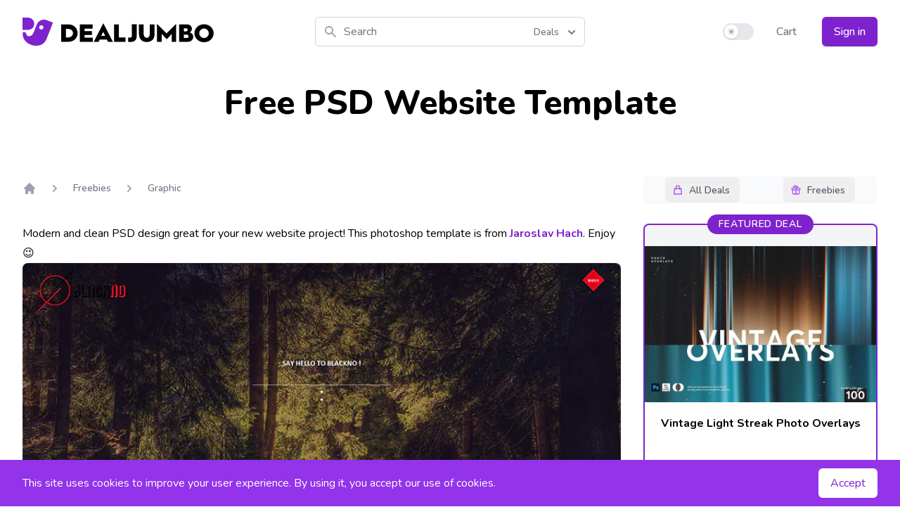

--- FILE ---
content_type: text/html; charset=UTF-8
request_url: https://dealjumbo.com/downloads/free-psd-website-template/
body_size: 17777
content:
<!doctype html>
<html dir="ltr" lang="en-US" prefix="og: https://ogp.me/ns#">
  <head>
  <meta charset="utf-8" />
  <meta http-equiv="content-language" content="en-us">
  <meta name="viewport" content="width=device-width, initial-scale=1.0" />
  <meta name="description" content="Free PSD Website Template">
  <link rel="preconnect" href="https://fonts.gstatic.com">
  <link rel="preload" href="https://fonts.googleapis.com/css2?family=Nunito:wght@400;500;600;700;800&display=swap" as="style" onload="this.onload=null;this.rel='stylesheet'">
  <noscript><link rel="stylesheet" type="text/css" href="https://fonts.googleapis.com/css2?family=Nunito:wght@400;500;600;700;800&display=swap"></noscript>

  <script>
    document.addEventListener("DOMContentLoaded", function() {
      lazy();
    });

    if (localStorage.theme === 'dark' || (!('theme' in localStorage) && window.matchMedia('(prefers-color-scheme: dark)').matches)) {
      document.documentElement.classList.add('dark'); var is_dark = 1;
    } else {
      document.documentElement.classList.remove('dark'); var is_dark = 0;
    }

    function lazy() {
      if(window.IntersectionObserver && window.requestIdleCallback){
              const observe = function (entries, observer) {
                  entries.forEach(function(entry) {
                      if(entry.isIntersecting) {
                          const img = entry.target; const src = img.dataset.src; const srcset = img.dataset.srcset;
                          requestIdleCallback(function () { if(srcset) { img.srcset = srcset } else { img.src = src } });
                          observer.unobserve(img)
		      }
                  })
              }
              const observer = new IntersectionObserver(observe, { rootMargin:'360px', threshold:0.01 }); const images = document.querySelectorAll('.lazyload'); images.forEach(function(img) { observer.observe(img) });
      } else {
              const images = document.querySelectorAll('.lazyload');
              for(let i=0 ; i < images.length; i++){ const img = images[i]; const src = img.dataset.src; const srcset = img.dataset.srcset; if(srcset) { img.srcset = srcset } else { img.src = src }}
      }
    }

    !function(){function e(e,o,t,n,r,s,i){var c="";if(t)switch(t.constructor){case Number:c=t===1/0?"; expires=Fri, 31 Dec 9999 23:59:59 GMT":"; max-age="+t;break;case String:c="; expires="+t;break;case Date:c="; expires="+t.toUTCString()}return encodeURIComponent(e)+"="+encodeURIComponent(o)+c+(r?"; domain="+r:"")+(n?"; path="+n:"")+(s?"; secure":"")+(i&&"no_restriction"!==i.toString().toLowerCase()?"lax"===i.toString().toLowerCase()||1===Math.ceil(i)||!0===i?"; samesite=lax":"none"===i.toString().toLowerCase()||i<0?"; samesite=none":"; samesite=strict":"")}var o=/[\-\.\+\*]/g,t=/^(?:expires|max\-age|path|domain|secure|samesite|httponly)$/i;window.docCookies={getItem:function(e){return e&&decodeURIComponent(document.cookie.replace(new RegExp("(?:(?:^|.*;)\\s*"+encodeURIComponent(e).replace(o,"\\$&")+"\\s*\\=\\s*([^;]*).*$)|^.*$"),"$1"))||null},setItem:function(o,n,r,s,i,c,a){return!(!o||t.test(o))&&(document.cookie=e(o,n,r,s,i,c,a),!0)},removeItem:function(o,t,n,r,s){return!!this.hasItem(o)&&(document.cookie=e(o,"","Thu, 01 Jan 1970 00:00:00 GMT",t,n,r,s),!0)},hasItem:function(e){return!(!e||t.test(e))&&new RegExp("(?:^|;\\s*)"+encodeURIComponent(e).replace(o,"\\$&")+"\\s*\\=").test(document.cookie)},keys:function(){for(var e=document.cookie.replace(/((?:^|\s*;)[^\=]+)(?=;|$)|^\s*|\s*(?:\=[^;]*)?(?:\1|$)/g,"").split(/\s*(?:\=[^;]*)?;\s*/),o=e.length,t=0;t<o;t++)e[t]=decodeURIComponent(e[t]);return e},clear:function(e,o,t,n){for(var r=this.keys(),s=r.length,i=0;i<s;i++)this.removeItem(r[i],e,o,t,n)}}}(),"undefined"!=typeof module&&void 0!==module.exports&&(module.exports=docCookies);

    function nl() {

      return {
        nl_email: '',
        dis: false,
        data: { code: 0, ln1: '', ln2: ''},
        nlAction() {
          var check = document.getElementById('nl_email');
          if(!check.checkValidity()) {
            return false;
          }
          this.dis = true;
          fetch('/ajax/newsletter?a=1', {
                method: 'POST',
                headers: {
                  "Content-Type": "application/x-www-form-urlencoded",
                  "X-Requested-With": "XMLHttpRequest",
                  "Cache-Control": "max-age=0"
                },
                body: new URLSearchParams({
                    action: 'newsletter',
                    email: this.nl_email
                })
              })
              .then(response => response.json())
              .then(data => {
                this.$nextTick(() => {
                  this.data = data;
                  this.dis = false;
                });
              });
        }
      }

    }

  </script>
  <script src="https://cdn.jsdelivr.net/npm/alpinejs@3.3.2/dist/cdn.min.js" defer></script>

  <link rel="icon" href="https://dealjumbo.com/app/themes/sage2024/public/images/favicon.742f8a.ico" type="image/x-icon" />
  
		<!-- All in One SEO 4.9.2 - aioseo.com -->
	<meta name="description" content="Modern and clean PSD design great for your new website project! This photoshop template is from Jaroslav Hach. Enjoy ;) Freebie Terms: All freebies from dealjumbo can be used for both personal and commercial puroposes, for yourself or on behalf of a client, on their own, or as part of new work. Cannot be sublicensed," />
	<meta name="robots" content="max-image-preview:large" />
	<meta name="author" content="peterolexa"/>
	<link rel="canonical" href="https://dealjumbo.com/downloads/free-psd-website-template/" />
	<meta name="generator" content="All in One SEO (AIOSEO) 4.9.2" />
		<meta property="og:locale" content="en_US" />
		<meta property="og:site_name" content="Dealjumbo - Discounted design bundles with extended license!" />
		<meta property="og:type" content="article" />
		<meta property="og:title" content="Free PSD Website Template - Dealjumbo" />
		<meta property="og:description" content="Modern and clean PSD design great for your new website project! This photoshop template is from Jaroslav Hach. Enjoy ;) Freebie Terms: All freebies from dealjumbo can be used for both personal and commercial puroposes, for yourself or on behalf of a client, on their own, or as part of new work. Cannot be sublicensed," />
		<meta property="og:url" content="https://dealjumbo.com/downloads/free-psd-website-template/" />
		<meta property="article:published_time" content="2014-08-27T11:11:27+00:00" />
		<meta property="article:modified_time" content="2015-08-01T17:32:21+00:00" />
		<meta property="article:publisher" content="https://www.facebook.com/dealjumbo" />
		<meta name="twitter:card" content="summary_large_image" />
		<meta name="twitter:site" content="@dealjumbo" />
		<meta name="twitter:title" content="Free PSD Website Template - Dealjumbo" />
		<meta name="twitter:description" content="Modern and clean PSD design great for your new website project! This photoshop template is from Jaroslav Hach. Enjoy ;) Freebie Terms: All freebies from dealjumbo can be used for both personal and commercial puroposes, for yourself or on behalf of a client, on their own, or as part of new work. Cannot be sublicensed," />
		<meta name="twitter:creator" content="@dealjumbo" />
		<script type="application/ld+json" class="aioseo-schema">
			{"@context":"https:\/\/schema.org","@graph":[{"@type":"BreadcrumbList","@id":"https:\/\/dealjumbo.com\/downloads\/free-psd-website-template\/#breadcrumblist","itemListElement":[{"@type":"ListItem","@id":"https:\/\/dealjumbo.com#listItem","position":1,"name":"Home","item":"https:\/\/dealjumbo.com","nextItem":{"@type":"ListItem","@id":"https:\/\/dealjumbo.com\/downloads\/#listItem","name":"Downloads"}},{"@type":"ListItem","@id":"https:\/\/dealjumbo.com\/downloads\/#listItem","position":2,"name":"Downloads","item":"https:\/\/dealjumbo.com\/downloads\/","nextItem":{"@type":"ListItem","@id":"https:\/\/dealjumbo.com\/downloads\/category\/freebies\/#listItem","name":"Freebies"},"previousItem":{"@type":"ListItem","@id":"https:\/\/dealjumbo.com#listItem","name":"Home"}},{"@type":"ListItem","@id":"https:\/\/dealjumbo.com\/downloads\/category\/freebies\/#listItem","position":3,"name":"Freebies","item":"https:\/\/dealjumbo.com\/downloads\/category\/freebies\/","nextItem":{"@type":"ListItem","@id":"https:\/\/dealjumbo.com\/downloads\/category\/freebies\/graphic-freebies\/#listItem","name":"Graphic"},"previousItem":{"@type":"ListItem","@id":"https:\/\/dealjumbo.com\/downloads\/#listItem","name":"Downloads"}},{"@type":"ListItem","@id":"https:\/\/dealjumbo.com\/downloads\/category\/freebies\/graphic-freebies\/#listItem","position":4,"name":"Graphic","item":"https:\/\/dealjumbo.com\/downloads\/category\/freebies\/graphic-freebies\/","nextItem":{"@type":"ListItem","@id":"https:\/\/dealjumbo.com\/downloads\/free-psd-website-template\/#listItem","name":"Free PSD Website Template"},"previousItem":{"@type":"ListItem","@id":"https:\/\/dealjumbo.com\/downloads\/category\/freebies\/#listItem","name":"Freebies"}},{"@type":"ListItem","@id":"https:\/\/dealjumbo.com\/downloads\/free-psd-website-template\/#listItem","position":5,"name":"Free PSD Website Template","previousItem":{"@type":"ListItem","@id":"https:\/\/dealjumbo.com\/downloads\/category\/freebies\/graphic-freebies\/#listItem","name":"Graphic"}}]},{"@type":"Organization","@id":"https:\/\/dealjumbo.com\/#organization","name":"inpixy s.r.o.","description":"Discounted design bundles with extended license!","url":"https:\/\/dealjumbo.com\/","sameAs":["https:\/\/www.facebook.com\/dealjumbo","https:\/\/twitter.com\/dealjumbo","https:\/\/www.instagram.com\/dealjumbo"]},{"@type":"Person","@id":"https:\/\/dealjumbo.com\/author\/peterolexa\/#author","url":"https:\/\/dealjumbo.com\/author\/peterolexa\/","name":"peterolexa","image":{"@type":"ImageObject","@id":"https:\/\/dealjumbo.com\/downloads\/free-psd-website-template\/#authorImage","url":"https:\/\/secure.gravatar.com\/avatar\/fed43a2f996fd5b3e324d0959777a1eee02b6d63c646ba3d5c7151da258dd1e3?s=96&d=mm&r=g","width":96,"height":96,"caption":"peterolexa"}},{"@type":"WebPage","@id":"https:\/\/dealjumbo.com\/downloads\/free-psd-website-template\/#webpage","url":"https:\/\/dealjumbo.com\/downloads\/free-psd-website-template\/","name":"Free PSD Website Template - Dealjumbo","description":"Modern and clean PSD design great for your new website project! This photoshop template is from Jaroslav Hach. Enjoy ;) Freebie Terms: All freebies from dealjumbo can be used for both personal and commercial puroposes, for yourself or on behalf of a client, on their own, or as part of new work. Cannot be sublicensed,","inLanguage":"en-US","isPartOf":{"@id":"https:\/\/dealjumbo.com\/#website"},"breadcrumb":{"@id":"https:\/\/dealjumbo.com\/downloads\/free-psd-website-template\/#breadcrumblist"},"author":{"@id":"https:\/\/dealjumbo.com\/author\/peterolexa\/#author"},"creator":{"@id":"https:\/\/dealjumbo.com\/author\/peterolexa\/#author"},"image":{"@type":"ImageObject","url":"https:\/\/dealjumbo.com\/app\/uploads\/prv11.jpg","@id":"https:\/\/dealjumbo.com\/downloads\/free-psd-website-template\/#mainImage","width":800,"height":532},"primaryImageOfPage":{"@id":"https:\/\/dealjumbo.com\/downloads\/free-psd-website-template\/#mainImage"},"datePublished":"2014-08-27T13:11:27+00:00","dateModified":"2015-08-01T19:32:21+00:00"},{"@type":"WebSite","@id":"https:\/\/dealjumbo.com\/#website","url":"https:\/\/dealjumbo.com\/","name":"Dealjumbo","description":"Discounted design bundles with extended license!","inLanguage":"en-US","publisher":{"@id":"https:\/\/dealjumbo.com\/#organization"}}]}
		</script>
		<!-- All in One SEO -->

<style id='wp-img-auto-sizes-contain-inline-css'>
img:is([sizes=auto i],[sizes^="auto," i]){contain-intrinsic-size:3000px 1500px}
/*# sourceURL=wp-img-auto-sizes-contain-inline-css */
</style>
<link rel='stylesheet' id='edd-blocks-css' href='https://dealjumbo.com/app/plugins/easy-digital-downloads-pro/includes/blocks/assets/css/edd-blocks.css?ver=3.5.0' media='all' />
<link rel='stylesheet' id='app/0-css' href='https://dealjumbo.com/app/themes/sage2024/public/css/app.3b4803.css' media='all' />
<script src="https://dealjumbo.com/wp/wp-includes/js/jquery/jquery.min.js?ver=3.7.1" id="jquery-core-js"></script>
<script src="https://dealjumbo.com/wp/wp-includes/js/jquery/jquery-migrate.min.js?ver=3.4.1" id="jquery-migrate-js"></script>
<script id="jquery-cookie-js-extra">
var affwp_scripts = {"ajaxurl":"https://dealjumbo.com/wp/wp-admin/admin-ajax.php"};
//# sourceURL=jquery-cookie-js-extra
</script>
<script src="https://dealjumbo.com/app/plugins/affiliate-wp/assets/js/jquery.cookie.min.js?ver=1.4.0" id="jquery-cookie-js"></script>
<script id="affwp-tracking-js-extra">
var affwp_debug_vars = {"integrations":{"edd":"Easy Digital Downloads"},"version":"2.30.2","currency":"USD","ref_cookie":"affwp_ref","visit_cookie":"affwp_ref_visit_id","campaign_cookie":"affwp_campaign"};
//# sourceURL=affwp-tracking-js-extra
</script>
<script src="https://dealjumbo.com/app/plugins/affiliate-wp/assets/js/tracking.min.js?ver=2.30.2" id="affwp-tracking-js"></script>
		<script type="text/javascript">
		var AFFWP = AFFWP || {};
		AFFWP.referral_var = 'ref';
		AFFWP.expiration = 200;
		AFFWP.debug = 0;

		AFFWP.cookie_domain = 'dealjumbo.com';

		AFFWP.referral_credit_last = 1;
		</script>
<meta name="generator" content="EDD FES v2.8.2" />
				<style type="text/css" id="c4wp-checkout-css">
					.woocommerce-checkout .c4wp_captcha_field {
						margin-bottom: 10px;
						margin-top: 15px;
						position: relative;
						display: inline-block;
					}
				</style>
								<style type="text/css" id="c4wp-lp-form-css">
					.login-action-lostpassword.login form.shake {
						animation: none;
						animation-iteration-count: 0;
						transform: none !important;
					}
				</style>
							<style type="text/css" id="c4wp-v3-lp-form-css">
				.login #login, .login #lostpasswordform {
					min-width: 350px !important;
				}
				.wpforms-field-c4wp iframe {
					width: 100% !important;
				}
			</style>
			</head>
  <body class="bg-white dark:bg-black" class="wp-singular download-template-default single single-download postid-37063 single-format-standard wp-embed-responsive wp-theme-sage2024 edd-js-none free-psd-website-template">
        <header x-data="{
    navi: false,
    sub: false,
    is_dark: is_dark,
    sw: '',
    toggle(is_dark) {
      if(is_dark) {
        localStorage.theme = 'dark';
        document.documentElement.classList.add('dark');
      } else {
        localStorage.theme = 'light';
        document.documentElement.classList.remove('dark');
      }
    }
  }
  " x-init="() => { sw = $refs.but.innerHTML }" :class="navi ? 'mb-8 shadow-xl' : ''" @resize.window="navi = window.innerWidth > 767 ? false : navi" class="px-4 mb md:mb-8 md:pb-0 sm:px-6 lg:px-8 md:shadow-none">
      <div class="flex items-center justify-between w-full py-6 md:justify-start">
        <a href="/" class="flex justify-start h-10 xl:w-0 xl:flex-1">
          <span class="sr-only">Dealjumbo</span>
          <svg class="h-full text-purple-700 fill-current dark:text-purple-500" viewBox="0 0 220 194" style="fill-rule:evenodd; clip-rule:evenodd">
            <path d="m23,101c1,35 40,37 54,3l23,-57c11,-27 42,-40 69,-29l43,17l-46,115c-32,80 -177,44 -164,-49l22,1l-1,-1zm113,-47c8,3 11,12 8,19c-3,8 -12,11 -19,8c-8,-3 -11,-12 -8,-19c3,-8 12,-11 19,-8zm-101,31c63,0 61,-85 0,-85c-12,0 -23,0 -35,0c0,28 0,57 0,85c12,0 23,0 35,0z" />
          </svg>
          <svg class="hidden h-full fill-current lg:flex dark:text-purple-700" viewBox="220 0 1100 194">
            <path d="m317,167c87,0 86,-120 0,-120l-49,0l0,120l49,0zm-16,-89l14,0c47,0 46,59 0,59l-14,0l0,-59zm185,89l0,-29l-57,0l0,-18l52,0l0,-27l-52,0l0,-17l56,0l0,-29l-88,0l0,120l90,0l-1,0zm40,0l8,-16l49,0l8,16l34,0l-66,-128l-66,128l34,0l-1,0zm32,-69l14,28l-27,0l14,-28l-1,0zm154,69l0,-30l-46,0l0,-90l-33,0l0,120l78,0l1,0zm17.99718,0.10608c5,1 10,1 16,1c37,-1 43,-19 43,-47l0,-75l-33,0l0,77c0,10 -3,15 -15,15c-5,0 -9,0 -11,-1l0,29l0,1zm75,-52c0,59 65,64 92,40c10,-9 15,-22 15,-40l0,-68l-33,0l0,65c0,37 -42,37 -42,0l0,-65l-33,0l0,68l1,0zm156,52l0,-54l35,36l35,-36l0,54l30,0l0,-124l-66,66l-66,-66l0,124l30,0l2,0zm181,0c43,0 50,-57 12,-65c26,-11 18,-55 -17,-55l-56,0l0,120l60,0l1,0zm-28,-93c11,0 26,-3 26,10c0,14 -14,11 -26,11l0,-21zm0,44l20,0c17,0 16,23 0,23l-20,0l0,-23zm186,-54c-26,-24 -68,-24 -94,0c-26,24 -26,63 0,88c26,24 68,24 94,0c26,-24 26,-63 0,-88zm-70,21c13,-13 33,-13 46,0c13,13 13,33 0,46c-13,13 -33,13 -46,0c-13,-13 -13,-34 0,-46z" fill-rule="nonzero" />
          </svg>
        </a>
        <div x-data="{
            fpop: false,
            fsel: 1,
            fbuts: ['Deals', 'Freebies'],
            si: '',
            filter(type) {
              this.fpop = false;
              this.fsel = type;
              this.$refs.search.focus();
            },
            search() {
              var link = '/?s=' + this.si +  (this.fsel == 2 ? '&f=1' : '');
              window.location.replace(link);
            }
          }" class="relative flex-1 ml-4 mr-4 lg:ml-8 md:mr-8 xl:mx-0 xl:flex-none xl:w-96">
          <div class="absolute inset-y-0 left-0 flex items-center pl-3 pointer-events-none">
            <svg class="w-5 h-5 text-gray-400" fill="currentColor" viewBox="0 0 20 20" width="20" height="20">
            <path fill-rule="evenodd" d="M8 4a4 4 0 100 8 4 4 0 000-8zM2 8a6 6 0 1110.89 3.476l4.817 4.817a1 1 0 01-1.414 1.414l-4.816-4.816A6 6 0 012 8z" clip-rule="evenodd"></path>
            </svg>
          </div>
          <input x-ref="search" x-model="si" x-on:keydown.enter="search" class="block w-full py-2 pl-10 pr-16 placeholder-gray-500 bg-white border border-gray-300 rounded-md dark:placeholder-gray-400 dark:text-white dark:border-transparent dark:bg-gray-800 focus:outline-none focus:border-transparent focus:placeholder-gray-400 focus:ring-purple-500 dark:focus:ring-gray-500 focus:ring-2" placeholder="Search" type="search">

          <div class="absolute z-10 text-left right-px top-1">
            <div>
              <button type="button" @click="fpop = !fpop" class="inline-flex rounded-md justify-center w-full px-4 py-2 text-sm font-medium text-gray-500 bg-white border-0 dark:text-white dark:bg-gray-800 hover:text-gray-700 focus:outline-none" id="menu-button" aria-expanded="true" aria-haspopup="true">
                  <span x-text="fbuts[fsel - 1]">Deals</span>
                  <svg class="w-5 h-5 ml-2 -mr-2" width="20" height="20" xmlns="http://www.w3.org/2000/svg" viewBox="0 0 20 20" fill="currentColor" aria-hidden="true">
                  <path fill-rule="evenodd" d="M5.293 7.293a1 1 0 011.414 0L10 10.586l3.293-3.293a1 1 0 111.414 1.414l-4 4a1 1 0 01-1.414 0l-4-4a1 1 0 010-1.414z" clip-rule="evenodd"></path>
                  </svg>
              </button>
            </div>
            <div x-show.transition="fpop" @click.away="fpop = false" class="absolute right-0 w-32 mt-2 origin-top-right bg-white rounded-md shadow-lg dark:bg-gray-800 ring-1 ring-black ring-opacity-5 focus:outline-none" style="display:none" role="menu" aria-orientation="vertical" aria-labelledby="menu-button" tabindex="-1">
              <div class="py-1" role="none">
                  <a @click="filter(1)" class="block px-4 py-2 text-sm cursor-pointer hover:bg-gray-50 dark:hover:bg-gray-700 dark:text-white" :class="fsel == 1 ? 'text-purple-500 dark:font-bold' : 'text-gray-700'" role="menuitem" tabindex="-1" id="menu-item-0">Deals</a>
                  <a @click="filter(2)" class="block px-4 py-2 text-sm cursor-pointer hover:bg-gray-50 dark:hover:bg-gray-700 dark:text-white" :class="fsel == 2 ? 'text-purple-500 dark:font-bold' : 'text-gray-700'" role="menuitem" tabindex="-1" id="menu-item-1">Freebies</a>
              </div>
            </div>
          </div>

        </div>
        <div class="md:hidden">
          <button @click="navi = !navi; sub = false" type="button" class="inline-flex items-center justify-center p-2 text-gray-400 bg-white rounded-md dark:bg-black hover:text-gray-500 dark:hover:text-gray-300 hover:bg-gray-100 dark:hover:bg-gray-800 focus:outline-none" aria-expanded="false">
            <span class="sr-only">Open menu</span>
            <svg class="w-6 h-6" xmlns="http://www.w3.org/2000/svg" fill="none" viewBox="0 0 24 24" stroke="currentColor" aria-hidden="true" width="24" height="24">
              <path stroke-linecap="round" stroke-linejoin="round" stroke-width="2" d="M4 6h16M4 12h16M4 18h16" />
            </svg>
          </button>
        </div>
        <div class="items-center justify-end hidden md:flex xl:flex-1 xl:w-0">
          <div class="flex items-center" x-ref="but">
            <button @click="is_dark = !is_dark; toggle(is_dark)" type="button" class="relative inline-flex flex-shrink-0 h-6 transition-colors duration-200 ease-in-out bg-gray-200 border-2 border-transparent rounded-full cursor-pointer dark:bg-gray-700 w-11 focus:outline-none" role="switch" aria-checked="false">
              <span class="sr-only">Use setting</span>
              <span :class="{'translate-x-5' : is_dark, 'translate-x-0': !is_dark}" class="relative inline-block w-5 h-5 transition duration-200 ease-in-out transform bg-white rounded-full shadow pointer-events-none dark:bg-gray-500 ring-0">
                <span :class="{'opacity-0 ease-out duration-100' : is_dark, 'opacity-100 ease-in duration-200': !is_dark}" class="absolute inset-0 flex items-center justify-center w-full h-full transition-opacity" aria-hidden="true">
                  <svg class="w-3 h-3 text-gray-400" viewBox="0 0 20 20" fill="currentColor" width="12" height="12">
                    <path fill-rule="evenodd" d="M10 2a1 1 0 011 1v1a1 1 0 11-2 0V3a1 1 0 011-1zm4 8a4 4 0 11-8 0 4 4 0 018 0zm-.464 4.95l.707.707a1 1 0 001.414-1.414l-.707-.707a1 1 0 00-1.414 1.414zm2.12-10.607a1 1 0 010 1.414l-.706.707a1 1 0 11-1.414-1.414l.707-.707a1 1 0 011.414 0zM17 11a1 1 0 100-2h-1a1 1 0 100 2h1zm-7 4a1 1 0 011 1v1a1 1 0 11-2 0v-1a1 1 0 011-1zM5.05 6.464A1 1 0 106.465 5.05l-.708-.707a1 1 0 00-1.414 1.414l.707.707zm1.414 8.486l-.707.707a1 1 0 01-1.414-1.414l.707-.707a1 1 0 011.414 1.414zM4 11a1 1 0 100-2H3a1 1 0 000 2h1z" clip-rule="evenodd" />
                  </svg>
                </span>
                <span :class="{'opacity-100 ease-in duration-200' : is_dark, 'opacity-0 ease-out duration-100': !is_dark}" class="absolute inset-0 flex items-center justify-center w-full h-full transition-opacity" aria-hidden="true">
                  <svg class="w-3 h-3 text-gray-400 bg-transparent dark:text-black" viewBox="0 0 20 20" fill="currentColor" width="12" height="12">
                    <path d="M17.293 13.293A8 8 0 016.707 2.707a8.001 8.001 0 1010.586 10.586z" />
                  </svg>
                </span>
              </span>
            </button>
          </div>
          <div class="ml-8">
                    <a href="/cart/" class="text-base font-medium text-gray-500 dark:text-white dark:whitespace-nowrap hover:text-gray-900">
              Cart <span class="cartval"></span>
            </a>
                        <a href="/my-account/" class="inline-flex items-center justify-center px-4 py-2 ml-8 text-base font-medium text-white bg-purple-700 border border-transparent rounded-md shadow whitespace-nowrap hover:bg-purple-800">
              Sign in
            </a>
                      </div>
        </div>
      </div>

      <nav x-show.transition.in="navi" class="text-base text-gray-500 select-none dark:text-white md:hidden" aria-label="Global" id="mobile-menu">

        <div class="pt-2 pb-3 space-y-1">
          <a href="#" class="block px-3 py-2 font-medium rounded-md hover:bg-gray-50 dark:hover:bg-gray-800 hover:text-gray-900 dark:hover:text-gray-300" aria-current="page">Home</a>
          <a @click="sub = (sub == 1 ? false : 1)" :class="sub == 1 ? 'bg-gray-50 dark:bg-gray-800' : ''" class="flex items-center justify-between px-3 py-2 font-medium rounded-md cursor-pointer hover:bg-gray-50 dark:hover:bg-gray-800 hover:text-gray-900 dark:hover:text-gray-300">
            All Deals
            <span>
              <svg xmlns="http://www.w3.org/2000/svg" class="w-4 h-4" fill="none" viewBox="0 0 24 24" stroke="currentColor" width="16" height="16">
                <path x-show="sub != 1" stroke-linecap="round" stroke-linejoin="round" stroke-width="2" d="M12 6v6m0 0v6m0-6h6m-6 0H6" />
                <path x-show="sub == 1" stroke-linecap="round" stroke-linejoin="round" stroke-width="2" d="M18 12H6" />
              </svg>
            </span>
          </a>
            <span x-show.transition="sub == 1" class="block pl-4 space-y-1 sublink">
              <a href="/downloads/category/all-deals/fonts/">Fonts</a>
              <a href="/downloads/category/all-deals/graphics/">Graphics</a>
              <a href="/downloads/category/all-deals/mock-ups/">Mock-ups</a>
              <a href="/downloads/category/all-deals/photos/">Photos and Textures</a>
              <a href="/downloads/category/all-deals/under-10/">Under $10</a>
              <a href="/downloads/category/all-deals/on-sale/">On Sale</a>
            </span>
          <a @click="sub = (sub == 2 ? false : 2)" :class="sub == 2 ? 'bg-gray-50 dark:bg-gray-800' : ''" class="flex items-center justify-between px-3 py-2 font-medium rounded-md cursor-pointer hover:bg-gray-50 dark:hover:bg-gray-800 hover:text-gray-900 dark:hover:text-gray-300">
            Freebies
            <span>
              <svg xmlns="http://www.w3.org/2000/svg" class="w-4 h-4" fill="none" viewBox="0 0 24 24" stroke="currentColor" width="16" height="16">
                <path x-show="sub != 2" stroke-linecap="round" stroke-linejoin="round" stroke-width="2" d="M12 6v6m0 0v6m0-6h6m-6 0H6" />
                <path x-show="sub == 2" stroke-linecap="round" stroke-linejoin="round" stroke-width="2" d="M18 12H6" />
              </svg>
            </span>
          </a>
          <span x-show.transition="sub == 2" class="block pl-4 space-y-1 sublink">
            <a href="/downloads/category/freebies/fonts-freebies/">Fonts</a>
            <a href="/downloads/category/freebies/free-bundles/">Bundles</a>
            <a href="/downloads/category/freebies/graphic-freebies/">Graphics</a>
            <a href="/downloads/category/freebies/mock-ups-freebies/">Mock-ups</a>
            <a href="/downloads/category/freebies/photos-freebies/">Photos and Textures</a>
          </span>
        </div>

        <div class="pt-3 pb-3 border-t border-gray-200 dark:border-gray-800">
          <div class="space-y-1 moblink">
            <a href="/cart/">Cart <span class="cartval"></span></a>

            <span class="block space-y-1">
                            <a href="/my-account/">Sign in</a>
                          </span>

            
          </div>
        </div>

        <div x-html="sw" class="pt-3 pb-3 text-center border-t border-gray-200 dark:border-gray-800"></div>

      </nav>

</header>
                  <h1 class="pt-4 text-3xl font-extrabold text-center md:pt-0 sm:text-4xl md:text-5xl dark:text-gray-100">Free PSD Website Template</h1>

<style>.grecaptcha-badge{display:none}</style>

<script src="https://www.google.com/recaptcha/api.js?render=6LdVya0cAAAAAJqfMqTU8Q7wlwcE4lKdx6VdOPJ0" defer></script>

<script>
  function validateCaptcha() {
    return new Promise((res, rej) => {
                grecaptcha.execute('6LdVya0cAAAAAJqfMqTU8Q7wlwcE4lKdx6VdOPJ0', {action:'validate_captcha'}).then((token) => {
                    return res(token);
                })
    })
  }
</script>

<main x-data="{
      activeBut: false,
      isDetail: true,
      start: true,
      dis: false,
      data: {errors:[],code:0,msg:''},
      keyaction(type) {
        if(this.start == true && type!=this.activeBut) {
          this.start = false;
          this.activeBut = type;
          this.$refs[type].focus();
          var tv = window.outerWidth>768 ? 250 : 150;
          setTimeout(() => { this.start = true }, tv)
        }
      },
      dlAction() {

        if(this.dis==true) {
            return false;
        }

        var tmp_errors = [];
        var id = this.$refs.dl_id.value;
        var email = this.$refs.dl_email.value;

        if((email == null) || !/^[^\s@]+@[^\s@]+\.[^\s@]+$/.test(email)) {  tmp_errors.push('Email') }

        if(tmp_errors.length>0) {
            this.data.errors = tmp_errors;
            return false;
        }

        this.dis = true;

        validateCaptcha().then(token => {

            fetch('/ajax/download-freebie?a=1', {
                method: 'POST',
                headers: {
                'Content-Type': 'application/x-www-form-urlencoded',
                'X-Requested-With': 'XMLHttpRequest',
                'Cache-Control': 'max-age=0'
                },
                body: new URLSearchParams({
                    action: 'freebie',
                    recaptcha: token,
                    id: id,
                    email: email
                })
            })
            .then(response => response.json())
            .then(data => {
                this.data = data;
                this.$nextTick(() => {
                    this.dis = false;
                    this.data.errors = tmp_errors;
                });
            });

        });

      }
    }" x-init="() => { $refs.main_menu.style.opacity=100 }" class="px-4 pt-10 pb-12 mx-auto leading-7 max-w-7xl sm:px-6 lg:px-8 lg:pt-12 dark:text-gray-100">

  <div class="hidden pb-6 md:block lg:pb-0" :class="activeBut ? 'space-y-4' : ''">
                        <div x-ref="main_menu" class="flex justify-center lg:justify-end" :class="activeBut ? 'lg:justify-center' : ''" >
                                    <div class="group p-0.5 rounded-lg flex bg-gray-50 dark:bg-gray-700 lg:relative lg:-bottom-8 lg:w-p-37 xl:w-p-275 justify-around" :class="activeBut ? 'bg-gray-100 hover:bg-gray-200 dark:bg-gray-700 dark:hover:bg-gray-800 reset_navi' : ''">
                                <button x-ref="premium" class="py-2 pl-2.5 pr-3.5 rounded-md flex items-center text-sm text-gray-600 hover:text-gray-900 dark:text-gray-300 dark:hover:text-gray-100 font-medium focus:outline-none" :class="activeBut === 'premium' ? 'bg-white dark:bg-purple-700 shadow-sm ring-1 ring-black ring-opacity-5' : ''" @click="keyaction('premium')" tabindex="-1" :tabindex="activeBut === 'premium' ? '0' : '-1'" @keydown.arrow-left="keyaction('freebies')" @keydown.arrow-right="keyaction('freebies')">
                        <svg width="20" height="20" fill="none"  stroke="currentColor" viewBox="0 0 24 24" class="w-4 h-4 mr-2 text-purple-500 dark:text-white">
                        <path stroke-linecap="round" stroke-linejoin="round" stroke-width="2" d="M16 11V7a4 4 0 00-8 0v4M5 9h14l1 12H4L5 9z" />
                        </svg>
                        <span class="mt-[1px] mb-[-1px]" :class="activeBut === 'premium' ? 'text-gray-900 dark:text-white' : ''">All Deals</span>
                    </button>
                    <button x-ref="freebies" class="ml-0.5 pl-2.5 pr-3.5 py-2 rounded-md flex items-center text-sm text-gray-600 hover:text-gray-900 dark:text-gray-300 dark:hover:text-gray-100 font-medium focus:outline-none" :class="activeBut === 'freebies' ? 'bg-white dark:bg-purple-700 shadow-sm ring-1 ring-black ring-opacity-5' : ''" @click="keyaction('freebies')" tabindex="-1" :tabindex="activeBut === 'freebies' ? '0' : '-1'" @keydown.arrow-left="keyaction('premium')" @keydown.arrow-right="keyaction('premium')">
                        <svg width="20" height="20" fill="none"  viewBox="0 0 24 24" class="w-4 h-4 mr-2 text-purple-500 dark:text-white">
                        <path stroke="currentColor" stroke-linecap="round" stroke-linejoin="round" stroke-width="2" d="M12 8v13m0-13V6a2 2 0 112 2h-2zm0 0V5.5A2.5 2.5 0 109.5 8H12zm-7 4h14M5 12a2 2 0 110-4h14a2 2 0 110 4M5 12v7a2 2 0 002 2h10a2 2 0 002-2v-7" />
                        </svg>
                        <span class="mt-[1px] mb-[-1px]" :class="activeBut === 'freebies' ? 'text-gray-900 dark:text-white' : ''">Freebies</span>
                    </button>
                </div>
            </div>

            <div class="flex text-sm font-medium text-gray-500 dark:text-white md:justify-center whitespace-nowrap">
                <nav x-show="activeBut === 'premium'" class="flex pb-4 space-x-4 md:pb-0 overflow-x-scroll scrollbar-thin scrollbar-thumb-gray-100 dark:scrollbar-thumb-gray-800" style="display:none" aria-label="All Deals menu" x-transition:enter="transition ease-out duration-150" x-transition:enter-start="opacity-0 transform scale-90" x-transition:enter-end="opacity-100 transform scale-100">
                    <a href="/downloads/category/all-deals/" class="featlink">
       All
    </a>


            <a href="https://dealjumbo.com/downloads/category/all-deals/fonts/" class="featlink">
            Fonts
        </a>
                <a href="https://dealjumbo.com/downloads/category/all-deals/mock-ups/" class="featlink">
            Mock - ups
        </a>
                <a href="https://dealjumbo.com/downloads/category/all-deals/graphics/" class="featlink">
            Graphics
        </a>
                <a href="https://dealjumbo.com/downloads/category/all-deals/photos/" class="featlink">
            Photos &amp; Textures
        </a>
                <a href="https://dealjumbo.com/downloads/category/all-deals/under-10/" class="featlink">
            Under $10
        </a>
                <a href="https://dealjumbo.com/downloads/category/all-deals/on-sale/" class="featlink">
            On sale
        </a>
                    </nav>

                <nav x-show="activeBut === 'freebies'" class="flex pb-4 space-x-4 md:pb-0 overflow-x-scroll scrollbar-thin scrollbar-thumb-gray-100 dark:scrollbar-thumb-gray-800" style="display:none" aria-label="Freebies menu" x-transition:enter="transition ease-out duration-150" x-transition:enter-start="opacity-0 transform scale-90" x-transition:enter-end="opacity-100 transform scale-100">
                    <a href="/downloads/category/freebies/" class="featlink">
       All
    </a>


            <a href="https://dealjumbo.com/downloads/category/freebies/fonts-freebies/" class="featlink">
            Fonts
        </a>
                <a href="https://dealjumbo.com/downloads/category/freebies/mock-ups-freebies/" class="featlink">
            Mock - ups
        </a>
                <a href="https://dealjumbo.com/downloads/category/freebies/graphic-freebies/" class="featlink">
            Graphic
        </a>
                <a href="https://dealjumbo.com/downloads/category/freebies/photos-freebies/" class="featlink">
            Photos &amp; Textures
        </a>
                <a href="https://dealjumbo.com/downloads/category/freebies/free-bundles/" class="featlink">
            Free Bundles
        </a>
                    </nav>
            </div>
</div>
  <nav class="flex" :class="{'mt-4' : activeBut}" aria-label="Breadcrumb">
    <ol class="flex items-center space-x-4">
        <li>
            <div>
                <a href="/" class="text-gray-400 hover:text-gray-500">
                <svg class="flex-shrink-0 w-5 h-5" xmlns="http://www.w3.org/2000/svg" viewBox="0 0 20 20" fill="currentColor" aria-hidden="true">
                    <path d="M10.707 2.293a1 1 0 00-1.414 0l-7 7a1 1 0 001.414 1.414L4 10.414V17a1 1 0 001 1h2a1 1 0 001-1v-2a1 1 0 011-1h2a1 1 0 011 1v2a1 1 0 001 1h2a1 1 0 001-1v-6.586l.293.293a1 1 0 001.414-1.414l-7-7z" />
                </svg>
                <span class="sr-only">Home</span>
                </a>
            </div>
        </li>

        <li>
            <div class="flex items-center">
                <svg class="flex-shrink-0 w-5 h-5 text-gray-400" xmlns="http://www.w3.org/2000/svg" viewBox="0 0 20 20" fill="currentColor" aria-hidden="true">
                <path fill-rule="evenodd" d="M7.293 14.707a1 1 0 010-1.414L10.586 10 7.293 6.707a1 1 0 011.414-1.414l4 4a1 1 0 010 1.414l-4 4a1 1 0 01-1.414 0z" clip-rule="evenodd" />
                </svg>
                <a href="/downloads/category/freebies/" class="ml-4 text-sm font-medium text-gray-500 dark:text-gray-300 hover:text-gray-900 dark:hover:text-gray-400">Freebies</a>
            </div>
        </li>

                <li>
            <div class="flex items-center">
                <svg class="flex-shrink-0 w-5 h-5 text-gray-400" xmlns="http://www.w3.org/2000/svg" viewBox="0 0 20 20" fill="currentColor" aria-hidden="true">
                <path fill-rule="evenodd" d="M7.293 14.707a1 1 0 010-1.414L10.586 10 7.293 6.707a1 1 0 011.414-1.414l4 4a1 1 0 010 1.414l-4 4a1 1 0 01-1.414 0z" clip-rule="evenodd" />
                </svg>
                <a href="/downloads/category/freebies/graphic-freebies/" class="ml-4 text-sm font-medium text-gray-500 dark:text-gray-300 hover:text-gray-900 dark:hover:text-gray-400" aria-current="page">Graphic</a>
            </div>
        </li>
            </ol>
</nav>
  
  <div class="flex flex-col mt-10 lg:grid lg:grid-rows-layout lg:grid-cols-10">
    <div class="flex flex-col leading-7 lg:col-span-6 xl:col-span-7 lg:flex-initial content">
          <p>Modern and clean PSD design great for your new website project! This photoshop template is from <a href="https://www.behance.net/jarda" target="_blank" rel="noopener noreferrer"><strong>Jaroslav Hach</strong></a>. Enjoy 😉</p>

    </div>
    <div class="flex flex-col rounded-lg lg:row-span-2 lg:col-span-4 xl:col-span-3">
        <div class="mt-10 mb-5 select-none lg:sticky lg:pl-8 lg:top-10 lg:my-0 lg:max-w-none lg:mx-0 lg:col-start-3 lg:col-end-6 lg:row-start-1 lg:row-end-4">
    <div class="relative z-10 rounded-lg bg-gradient-to-t from-white via-white to-gray-100 dark:from-black dark:via-black dark:to-gray-900">
        <div id="sprice" class="absolute inset-0 border-2 border-purple-700 rounded-lg pointer-events-none"></div>
        <div class="absolute inset-x-0 top-0 transform translate-y-px">
            <div class="flex justify-center transform -translate-y-1/2">
                <span class="inline-flex px-4 py-1 text-sm font-semibold tracking-wider text-white uppercase bg-purple-700 rounded-full">
                Featured deal
                </span>
            </div>
        </div>
        <div class="sm:flex lg:block">

            <div class="w-full">
                <div class="pt-8 sm:flex-1 lg:flex-none pb-7">
                    <div>
                        <a href="/downloads/vintage-light-streak-photo-overlays/" target="_blank" class="flex justify-center">
                            <picture>
                                                                    <source type="image/avif" srcset="https://cdn.dealjumbo.com/app/uploads/edd/2025/12/Vintage-Light-Streak-Photo-Overlays-01-360x240.avif" media="(max-width: 540px)">
                                    <source type="image/webp" srcset="https://cdn.dealjumbo.com/app/uploads/edd/2025/12/Vintage-Light-Streak-Photo-Overlays-01-360x240.webp" media="(max-width: 540px)">
                                    <source type="image/jpeg" srcset="https://cdn.dealjumbo.com/app/uploads/edd/2025/12/Vintage-Light-Streak-Photo-Overlays-01-360x240.jpg" media="(max-width: 540px)">
                                                                <source type="image/avif" srcset="https://cdn.dealjumbo.com/app/uploads/edd/2025/12/Vintage-Light-Streak-Photo-Overlays-01-720x480.avif" media="(min-width: 541px)">
                                <source type="image/webp" srcset="https://cdn.dealjumbo.com/app/uploads/edd/2025/12/Vintage-Light-Streak-Photo-Overlays-01-720x480.webp" media="(min-width: 541px)">
                                <source type="image/jpeg" srcset="https://cdn.dealjumbo.com/app/uploads/edd/2025/12/Vintage-Light-Streak-Photo-Overlays-01-720x480.jpg" media="(min-width: 541px)">
                                <img src="[data-uri]" data-src="https://cdn.dealjumbo.com/app/uploads/edd/2025/12/Vintage-Light-Streak-Photo-Overlays-01-720x480.jpg" width="720" height="480" />
                            </picture>
                        </a>
                    </div>
                    <div class="pt-4 font-bold text-center">
                        Vintage Light Streak Photo Overlays
                    </div>
                    <div class="flex items-center justify-center mt-10 text-6xl font-extrabold tracking-tight">
                        $8
                    </div>
                </div>
                <div class="flex items-center flex-1 px-6 pt-4 lg:flex-none pb-7">
                    <div class="flex-1">
                        <div class="rounded-lg shadow">
                            <a href="/downloads/vintage-light-streak-photo-overlays/" class="block w-full px-6 py-3 text-lg font-medium leading-6 text-center text-white bg-purple-700 border border-transparent rounded-lg hover:bg-purple-800 focus:outline-none" aria-describedby="tier-growth">
                                View Deal
                            </a>
                        </div>
                    </div>
                </div>
            </div>

        </div>
    </div>
</div>
    </div>
    <div class="flex flex-col leading-7 lg:col-span-6 xl:col-span-7 content">
        <p>
            <picture class="inner">
                
                    <source type="image/avif" srcset="https://cdn.dealjumbo.com/app/uploads/prv21-640x734.avif" media="(max-width: 540px)">
                    <source type="image/webp" srcset="https://cdn.dealjumbo.com/app/uploads/prv21-640x734.webp" media="(max-width: 540px)">
                    <source type="image/jpeg" srcset="https://cdn.dealjumbo.com/app/uploads/prv21-640x734.jpg" media="(max-width: 540px)">
                
		<source type="image/avif" srcset="https://cdn.dealjumbo.com/app/uploads/prv21.avif" media="(min-width: 541px)">
                <source type="image/webp" srcset="https://cdn.dealjumbo.com/app/uploads/prv21.webp" media="(min-width: 541px)">
                <source type="image/jpeg" srcset="https://cdn.dealjumbo.com/app/uploads/prv21.jpg" media="(min-width: 541px)">
                <img src="https://cdn.dealjumbo.com/app/uploads/prv21.jpg" width="800" height="917" class="w-full rounded-lg" />
            </picture></a> <a href="https://dealjumbo.com/wp-content/uploads/prv31.jpg" target="_blank">
            <picture class="inner">
                
                    <source class="lazyload" type="image/avif" srcset="[data-uri]" data-srcset="https://cdn.dealjumbo.com/app/uploads/prv31-640x1266.avif" media="(max-width: 540px)">
                    <source class="lazyload" type="image/webp" srcset="[data-uri]" data-srcset="https://cdn.dealjumbo.com/app/uploads/prv31-640x1266.webp" media="(max-width: 540px)">
                    <source class="lazyload" type="image/jpeg" srcset="[data-uri]" data-srcset="https://cdn.dealjumbo.com/app/uploads/prv31-640x1266.jpg" media="(max-width: 540px)">
                
		<source class="lazyload" type="image/avif" srcset="[data-uri]" data-srcset="https://cdn.dealjumbo.com/app/uploads/prv31.avif" media="(min-width: 541px)">
                <source class="lazyload" type="image/webp" srcset="[data-uri]" data-srcset="https://cdn.dealjumbo.com/app/uploads/prv31.webp" media="(min-width: 541px)">
                <source class="lazyload" type="image/jpeg" srcset="[data-uri]" data-srcset="https://cdn.dealjumbo.com/app/uploads/prv31.jpg" media="(min-width: 541px)">
                <img src="[data-uri]" data-src="https://cdn.dealjumbo.com/app/uploads/prv31.jpg" width="800" height="1582" class="w-full rounded-lg lazyload" />
            </picture></a> <a href="https://dealjumbo.com/wp-content/uploads/prv41.jpg" target="_blank">
            <picture class="inner">
                
                    <source class="lazyload" type="image/avif" srcset="[data-uri]" data-srcset="https://cdn.dealjumbo.com/app/uploads/prv41-640x1298.avif" media="(max-width: 540px)">
                    <source class="lazyload" type="image/webp" srcset="[data-uri]" data-srcset="https://cdn.dealjumbo.com/app/uploads/prv41-640x1298.webp" media="(max-width: 540px)">
                    <source class="lazyload" type="image/jpeg" srcset="[data-uri]" data-srcset="https://cdn.dealjumbo.com/app/uploads/prv41-640x1298.jpg" media="(max-width: 540px)">
                
		<source class="lazyload" type="image/avif" srcset="[data-uri]" data-srcset="https://cdn.dealjumbo.com/app/uploads/prv41.avif" media="(min-width: 541px)">
                <source class="lazyload" type="image/webp" srcset="[data-uri]" data-srcset="https://cdn.dealjumbo.com/app/uploads/prv41.webp" media="(min-width: 541px)">
                <source class="lazyload" type="image/jpeg" srcset="[data-uri]" data-srcset="https://cdn.dealjumbo.com/app/uploads/prv41.jpg" media="(min-width: 541px)">
                <img src="[data-uri]" data-src="https://cdn.dealjumbo.com/app/uploads/prv41.jpg" width="800" height="1623" class="w-full rounded-lg lazyload" />
            </picture></a> <a href="https://dealjumbo.com/wp-content/uploads/prv51.jpg" target="_blank">
            <picture class="inner">
                
                    <source class="lazyload" type="image/avif" srcset="[data-uri]" data-srcset="https://cdn.dealjumbo.com/app/uploads/prv51-640x1466.avif" media="(max-width: 540px)">
                    <source class="lazyload" type="image/webp" srcset="[data-uri]" data-srcset="https://cdn.dealjumbo.com/app/uploads/prv51-640x1466.webp" media="(max-width: 540px)">
                    <source class="lazyload" type="image/jpeg" srcset="[data-uri]" data-srcset="https://cdn.dealjumbo.com/app/uploads/prv51-640x1466.jpg" media="(max-width: 540px)">
                
		<source class="lazyload" type="image/avif" srcset="[data-uri]" data-srcset="https://cdn.dealjumbo.com/app/uploads/prv51.avif" media="(min-width: 541px)">
                <source class="lazyload" type="image/webp" srcset="[data-uri]" data-srcset="https://cdn.dealjumbo.com/app/uploads/prv51.webp" media="(min-width: 541px)">
                <source class="lazyload" type="image/jpeg" srcset="[data-uri]" data-srcset="https://cdn.dealjumbo.com/app/uploads/prv51.jpg" media="(min-width: 541px)">
                <img src="[data-uri]" data-src="https://cdn.dealjumbo.com/app/uploads/prv51.jpg" width="800" height="1833" class="w-full rounded-lg lazyload" />
            </picture></a></p>
<h3 id="buy">Freebie Terms:</h3>
<ul>
<li>All freebies from dealjumbo can be used for both personal and commercial puroposes, for yourself or on behalf of a client, on their own, or as part of new work.</li>
<li>Cannot be sublicensed, resold, shared, transferred, or otherwise redistributed on its own.</li>
</ul>
<h3 id="buy">We want to stay in touch with you:</h3>
<p>Here&#8217;s how you can continue to hear about premium freebies, fresh deals and special discount codes. It&#8217;s as easy as:</p>
<ul>
<li>Adding our email address to your Gmail contacts: <strong>&#8220;info@dealjumbo.com&#8221;</strong>;</li>
<li>Search your Spam folder for emails containing <strong>&#8220;<strong>info@dealjumbo.com</strong>&#8220;</strong>, select and click ‘Not Spam’ &#8211; it&#8217;s so simple! Thank You 😉</li>
</ul>


        <style>
    @keyframes spinner {
        to {transform: rotate(360deg);}
    }

    .spinner:before {
        content: '';
        box-sizing: border-box;
        position: absolute;
        top: 50%;
        left: 50%;
        width: 20px;
        height: 20px;
        margin-top: -10px;
        margin-left: -10px;
        border-radius: 50%;
        border-top: 2px solid #fff;
        border-right: 2px solid transparent;
        animation: spinner .6s linear infinite;
    }
</style>

<form x-show="data.code!=200" @submit.prevent="dlAction()" class="mt-6 sm:flex">
    <label for="dl_email" class="sr-only">Email address</label>
    <input x-ref="dl_id" name="dl_id" type="hidden" value="37063">
    <input x-ref="dl_email" id="dl_email" name="dl_email" type="email" autocomplete="email" required="required" @keydown.enter.prevent="" class="w-full px-3 py-2 placeholder-gray-500 border border-gray-300 rounded-md dark:placeholder-gray-400 dark:text-white dark:border-transparent dark:bg-gray-800 focus:outline-none focus:border-transparent focus:placeholder-gray-400 focus:ring-purple-500 dark:focus:ring-gray-500 focus:ring-2 sm:max-w-xs" placeholder="Enter your email">
    <div class="flex justify-center mt-4 sm:mt-0 sm:ml-3 sm:justify-none sm:flex-shrink-0">
        <button type="submit" class="flex items-center justify-center w-full px-4 py-2 text-base text-white bg-purple-700 rounded-md shadow sm:w-auto hover:bg-purple-800 focus:outline-none disabled:hover:bg-purple-700 disabled:opacity-50" :disabled="dis">
            <span  :class="dis ? 'invisible' : ''">Download this Freebie</span><span x-show="dis" class="absolute spinner" style="display:none"></span>
        </button>
    </div>
</form>

<template x-if="data.code">
    <div x-text="data.msg" :class="data.code == 200 ? 'bg-green-100 dark:bg-green-800':'bg-red-100 dark:bg-red-800'" class="py-4 mt-4 font-bold text-center rounded-lg sm:mt-8 sm:text-lg lg:text-xl"></div>
</template>

<div x-show="data.code!=200" class="mt-4 text-xs text-center text-gray-500 sm:mt-10 sm:text-sm">
        <div class="mb-8">By downloading, you will be subscribed to our mailing list with great freebies and offers. You can unsubscribe at any time.</div>
        <div>This site is protected by reCAPTCHA and the Google <a href="https://policies.google.com/privacy" class="underline" target="_blank" rel="noopener nofollow">Privacy Policy</a> and <a href="https://policies.google.com/terms" class="underline" target="_blank" rel="noopener nofollow">Terms of Service</a> apply.</div>
</div>

<div class="mt-4 sm:mt-12">
    <a href="https://deeezy.com/products?pricing=freebies" target="_blank">
	<picture>
	    <source class="lazyload" type="image/avif" srcset="[data-uri]" data-srcset="https://cdn.dealjumbo.com/app/uploads/deeezy/deeezy-banner-free.avif">
            <source class="lazyload" type="image/webp" srcset="[data-uri]" data-srcset="https://cdn.dealjumbo.com/app/uploads/deeezy/deeezy-banner-free.webp">
            <source class="lazyload" type="image/jpeg" srcset="[data-uri]" data-srcset="https://cdn.dealjumbo.com/app/uploads/deeezy/deeezy-banner-free.jpg">
            <img class="w-full rounded-lg lazyload" src="[data-uri]" data-src="https://cdn.dealjumbo.com/app/uploads/deeezy/deeezy-banner-free.jpg" width="1160" height="171" />
        </picture>
    </a>
</div>
    </div>
  </div>

</main>
              <div class="bg-gray-50 dark:bg-gray-900">
    <div x-data="nl()" class="px-4 py-12 mx-auto max-w-7xl sm:px-6 lg:px-8">
        <div x-show="data.code!=200" class="lg:flex lg:items-center">
            <div class="lg:w-0 lg:flex-1">
                <h2 class="text-xl font-extrabold text-gray-500 sm:text-3xl">
                    Sign up for our newsletter
                </h2>
                <p class="max-w-3xl mt-3 text-base text-gray-500">
                    Get the latest deals straight to your email inbox!
                </p>
            </div>
            <div class="mt-8 lg:mt-0 lg:ml-8">
                <form @submit.prevent="nlAction()" class="sm:flex">
                    <label for="nl_email" class="sr-only">Email address</label>
                    <input id="nl_email" name="nl_email" x-model="nl_email" type="email" autocomplete="email" required class="w-full px-3 py-2 placeholder-gray-500 border border-gray-300 rounded-md dark:placeholder-gray-400 dark:text-white dark:border-transparent dark:bg-gray-800 focus:outline-none focus:border-transparent focus:placeholder-gray-400 focus:ring-purple-500 dark:focus:ring-gray-500 focus:ring-2 sm:max-w-xs" placeholder="Enter your email">
                    <div class="flex justify-center mt-4 mb-10 sm:mt-0 sm:mb-0 sm:ml-3 sm:justify-none sm:flex-shrink-0">
                        <button type="submit" class="block w-full px-4 py-2 text-base text-white bg-purple-700 rounded-md shadow sm:w-auto hover:bg-purple-800 focus:outline-none disabled:hover:bg-purple-700 disabled:opacity-50" :disabled="dis">
                            Notify me
                        </button>
                    </div>
                </form>
                <p class="mt-3 text-sm text-gray-500">
                    We care about the protection of your data. Read our
                    <a href="/privacy/" target="_blank" class="font-medium underline">
                        Privacy Policy.
                    </a>
                </p>
            </div>
        </div>
        <div x-show="data.code==200" style="display:none" class="w-full p-2 text-center" x-transition:enter="transition transform ease-out duration-1000" x-transition:enter-start="opacity-0" x-transition:enter-end="opacity-100">
            <div class="text-xl font-extrabold text-gray-500 lg:text-2xl" x-text="data.ln1"></div>
            <div class="pt-2 text-sm text-gray-500 lg:text-base" x-text="data.ln2"></div>
        </div>
    </div>
</div>
<footer aria-labelledby="footerHeading" >
    <h2 id="footerHeading" class="sr-only">Footer</h2>
    <div class="px-4 pt-12 mx-auto max-w-7xl sm:px-6 lg:px-8">
        <div class="lg:grid lg:grid-cols-5 lg:gap-8">
            <div class="space-y-8 lg:col-span-2">
                <div class="h-10">
                    <svg class="h-full text-gray-300 fill-current dark:text-gray-600" viewBox="0 0 220 194" style="fill-rule:evenodd; clip-rule:evenodd">
                        <path d="m23,101c1,35 40,37 54,3l23,-57c11,-27 42,-40 69,-29l43,17l-46,115c-32,80 -177,44 -164,-49l22,1l-1,-1zm113,-47c8,3 11,12 8,19c-3,8 -12,11 -19,8c-8,-3 -11,-12 -8,-19c3,-8 12,-11 19,-8zm-101,31c63,0 61,-85 0,-85c-12,0 -23,0 -35,0c0,28 0,57 0,85c12,0 23,0 35,0z" />
                    </svg>
                </div>
                <div class="text-base text-gray-500">
                    <p class="font-bold">
                        Daily Deals for Web Professionals
                    </p>
                    <p>
                        Discounted design bundles with extended license!
                    </p>
                </div>
                <div class="flex space-x-6 text-gray-400 dark:text-gray-600 social">
                    <a href="https://twitter.com/dealjumbo" target="_blank" rel="noopener">
                        <span class="sr-only">Twitter</span>
                        <svg class="w-5 h-5" fill="currentColor" viewBox="0 0 24 24">
                            <path d="M23 3a10.9 10.9 0 0 1-3.14 1.53 4.48 4.48 0 0 0-7.86 3v1A10.66 10.66 0 0 1 3 4s-4 9 5 13a11.64 11.64 0 0 1-7 2c9 5 20 0 20-11.5a4.5 4.5 0 0 0-.08-.83A7.72 7.72 0 0 0 23 3z"></path>
                        </svg>
                    </a>
                    <a href="https://facebook.com/dealjumbo" target="_blank" rel="noopener">
                        <span class="sr-only">Facebook</span>
                        <svg class="w-5 h-5" fill="currentColor" viewBox="0 0 24 24">
                            <path d="M18 2h-3a5 5 0 0 0-5 5v3H7v4h3v8h4v-8h3l1-4h-4V7a1 1 0 0 1 1-1h3z"></path>
                        </svg>
                    </a>
                    <a href="https://pinterest.com/dealjumbodeals" target="_blank" rel="noopener">
                        <span class="sr-only">Pinterest</span>
                        <svg class="w-5 h-5" fill="currentColor" viewBox="0 0 24 24">
                            <path d="M12 0a12 12 0 0 0-4.82 23c-.03-.85 0-1.85.21-2.76l1.55-6.54s-.39-.77-.39-1.9c0-1.78 1.03-3.1 2.32-3.1 1.09 0 1.62.81 1.62 1.8 0 1.09-.7 2.73-1.06 4.25-.3 1.27.63 2.31 1.89 2.31 2.27 0 3.8-2.92 3.8-6.38 0-2.63-1.77-4.6-4.99-4.6a5.68 5.68 0 0 0-5.9 5.75c0 1.05.3 1.78.78 2.35.23.27.26.37.18.67l-.25.97c-.08.3-.32.4-.6.3-1.67-.69-2.46-2.52-2.46-4.59 0-3.4 2.88-7.5 8.58-7.5 4.58 0 7.6 3.32 7.6 6.88 0 4.7-2.62 8.22-6.48 8.22-1.3 0-2.51-.7-2.93-1.5l-.84 3.3c-.26.93-.76 1.86-1.21 2.58A11.99 11.99 0 0 0 24 12 12 12 0 0 0 12 0z" />
                        </svg>
                    </a>
                    <a href="https://dribbble.com/cruzinedesign" target="_blank" rel="noopener">
                        <span class="sr-only">Dribbble</span>
                        <svg class="w-5 h-5" fill="currentColor" viewBox="0 0 24 24">
                            <path d="M23.76 9.58A11.99 11.99 0 0 0 0 12a12.08 12.08 0 0 0 3.51 8.49 12.12 12.12 0 0 0 6.07 3.27A11.99 11.99 0 0 0 24 12a12 12 0 0 0-.24-2.42zm-1.51 2.32c-.15-.03-3.62-.78-7.14-.34a38.64 38.64 0 0 0-.9-2.01c4.04-1.66 5.69-4.03 5.7-4.06a10.2 10.2 0 0 1 2.34 6.4zm-3.48-7.6c-.03.05-1.49 2.27-5.35 3.72a52.06 52.06 0 0 0-3.83-5.98 10.23 10.23 0 0 1 9.18 2.27zM7.63 2.74a61.6 61.6 0 0 1 3.8 5.9A37.91 37.91 0 0 1 1.97 9.9c.67-3.18 2.8-5.8 5.66-7.16zM1.75 12l.01-.32c.18 0 5.25.11 10.52-1.46.3.57.58 1.15.83 1.74l-.4.12c-5.53 1.79-8.34 6.76-8.34 6.76A10.21 10.21 0 0 1 1.76 12zM12 22.25a10.2 10.2 0 0 1-6.53-2.35l.23.18s1.97-4.29 8.04-6.4l.07-.02a42.64 42.64 0 0 1 2.2 7.78 10.2 10.2 0 0 1-4.01.8zm5.73-1.75c-.1-.62-.65-3.63-2-7.32 3.31-.53 6.18.38 6.39.45a10.26 10.26 0 0 1-4.4 6.87z" />
                        </svg>
                    </a>
                    <a href="https://www.behance.net/dealjumbo" target="_blank" rel="noopener">
                        <span class="sr-only">Behance</span>
                        <svg class="w-5 h-5" fill="currentColor" viewBox="0 0 24 24">
                            <path d="M18.53 8.12c5.77 0 5.08 6.08 5.05 6.28v.01h-7.51c0 2.7 2.55 2.52 2.55 2.52 2.33 0 2.33-1.46 2.32-1.55h2.56c0 4.13-4.97 3.85-4.97 3.85-5.95 0-5.57-5.54-5.57-5.54v-.02c0-.37.2-5.55 5.57-5.55zM.23 4.42h7.55c2.3 0 4.1 1.27 4.1 3.87s-2.2 2.76-2.2 2.76c2.91 0 2.7 3.6 2.7 3.6 0 4.06-3.88 4.27-4.51 4.28H.24V4.43h7.54H.24zm7.55 8.06H3.56v3.87h4.01c.6-.01 1.74-.19 1.74-1.88 0-1.87-1.32-1.99-1.5-2h-.02zm10.8-2.24c-2.16 0-2.52 2.09-2.54 2.23h4.76v-.02c0-.25-.11-2.21-2.21-2.21zM7.79 7H3.56v3.24h3.96c.68 0 1.29-.22 1.29-1.73 0-1.38-.86-1.5-1-1.5h-.02zM21.4 5.28v1.79h-5.98V5.28h5.98z" />
                        </svg>
                    </a>
                </div>
            </div>
            <div class="grid grid-cols-1 mt-12 gap-x-8 gap-y-12 sm:grid-cols-2 md:grid-cols-3 lg:mt-0 lg:col-span-3 bottomlinks">
                <div>
                    <h3 class="text-sm font-semibold tracking-wider text-gray-400 uppercase dark:text-gray-500">
                        Deals
                    </h3>
                    <ul class="mt-4 space-y-4 text-base text-gray-500 dark:text-gray-400">

                        <li>
        <a href="https://dealjumbo.com/downloads/category/all-deals/fonts/">
            Fonts
        </a>
    </li>
    <li>
        <a href="https://dealjumbo.com/downloads/category/all-deals/mock-ups/">
            Mock - ups
        </a>
    </li>
    <li>
        <a href="https://dealjumbo.com/downloads/category/all-deals/graphics/">
            Graphics
        </a>
    </li>
    <li>
        <a href="https://dealjumbo.com/downloads/category/all-deals/photos/">
            Photos &amp; Textures
        </a>
    </li>
    <li>
        <a href="https://dealjumbo.com/downloads/category/all-deals/under-10/">
            Under $10
        </a>
    </li>
    <li>
        <a href="https://dealjumbo.com/downloads/category/all-deals/on-sale/">
            On sale
        </a>
    </li>

                    </ul>
                </div>
                <div>
                    <h3 class="text-sm font-semibold tracking-wider text-gray-400 uppercase dark:text-gray-500">
                        Menu
                    </h3>
                    <ul class="mt-4 space-y-4 text-base text-gray-500 dark:text-gray-400">
                        <li>
                            <a href="/affiliate-area/">
                                Affiliate program
                            </a>
                        </li>

                        <li>
                            <a href="/vendor-dashboard/">
                                Vendor Dashboard
                            </a>
                        </li>

                        <li>
                            <a href="/privacy/">
                                Privacy
                            </a>
                        </li>

                        <li>
                            <a href="/terms-of-use/">
                                Terms of Use
                            </a>
                        </li>

                        <li>
                            <a href="/faqs/">
                                FAQs
                            </a>
                        </li>

                        <li>
                            <a href="https://dealjumbo.bsa-whitelabel.com/checkout/new" target="_blank" rel="nofollow" class="text-gray-900 dark:text-gray-100">
                                Advertise
                            </a>
                        </li>

                        <li>
                            <a href="/contact/">
                                Contact
                            </a>
                        </li>

                    </ul>
                </div>

                <div>
                    <h3 class="text-sm font-semibold tracking-wider text-gray-400 uppercase dark:text-gray-500">
                        Partners
                    </h3>
                    <ul class="mt-4 space-y-4 text-base text-gray-500 dark:text-gray-400">
                        <li>
                            <a href="https://deeezy.com" rel="noopener" target="_blank">
                                Unlimited Design Downloads
                            </a>
                        </li>

                        <li>
                            <a href="https://fonts2u.com" rel="noopener" target="_blank">
                                Free fonts
                            </a>
                        </li>

                        <li>
                            <a href="https://pixelobster.com" rel="noopener" target="_blank">
                                Free mockups
                            </a>
                        </li>

                    </ul>
                </div>

            </div>
        </div>
    </div>
    <div class="px-4 py-8 mt-12 bg-gray-50 dark:bg-gray-900">
        <p class="text-base text-center text-gray-500 dark:text-gray-500">
            &copy; 2013 - 2026 Dealjumbo.com, All rights reserved.
        </p>
    </div>

    <div class="inset-x-0 bottom-0 bg-purple-600" x-data="{ hb: true }" x-init="hb = docCookies.hasItem('gdpr') ? (docCookies.getItem('gdpr') == 'true') : false" :class="{ 'fixed': !hb, 'hidden': hb }" style="display:hidden">
        <div class="px-3 py-3 mx-auto max-w-7xl sm:px-6 lg:px-8">
            <div class="flex flex-col items-center justify-between sm:flex-row">
                <div class="flex items-center flex-1 text-white sm:w-0 sm:pr-4">
                    This site uses cookies to improve your user experience. By using it, you accept our use of cookies.
                </div>
                <div class="flex flex-shrink-0 w-full mt-2 sm:mt-0 sm:w-auto">
                    <button @click="hb = true; docCookies.setItem('gdpr', true, (365*24*60*60), '/')" class="justify-center flex-1 px-4 py-2 text-purple-700 bg-white border border-transparent rounded-md shadow-sm hover:bg-purple-50">
                        Accept
                    </button>
                </div>
            </div>
        </div>
    </div>

</footer>
    <script type="speculationrules">
{"prefetch":[{"source":"document","where":{"and":[{"href_matches":"/*"},{"not":{"href_matches":["/wp/wp-*.php","/wp/wp-admin/*","/app/uploads/*","/app/*","/app/plugins/*","/app/themes/sage2024/*","/*\\?(.+)","/checkout/*"]}},{"not":{"selector_matches":"a[rel~=\"nofollow\"]"}},{"not":{"selector_matches":".no-prefetch, .no-prefetch a"}}]},"eagerness":"conservative"}]}
</script>
		<script id="wppl-precheck-remember-me">
		(function() {
			'use strict';
			
			var wppl_precheck_remember_me = function() {
				var rememberMeNames = ["rememberme","remember","rcp_user_remember"];
				var processedElements = new Set(); // Track processed elements to avoid duplicates
				
				/**
				 * Check/enable a checkbox element
				 */
				function checkElement(element) {
					if (processedElements.has(element)) return;
					processedElements.add(element);
					
					if (element.type === 'checkbox' && !element.checked) {
						element.checked = true;
					}
				}
				
				/**
				 * Process standard remember me inputs
				 */
				function processRememberMeElements() {
					rememberMeNames.forEach(function(inputName) {
						// Find inputs by exact name match
						var inputs = document.querySelectorAll('input[name="' + inputName + '"]');
						inputs.forEach(function(input) {
							checkElement(input);
						});
						
						// Also find inputs where name contains the input name (partial match)
						var partialInputs = document.querySelectorAll('input[type="checkbox"]');
						partialInputs.forEach(function(input) {
							if (input.name && input.name.includes(inputName)) {
								checkElement(input);
							}
						});
					});
				}
				
				/**
				 * Handle WooCommerce specific elements
				 */
				function processWooCommerce() {
					var wooInputs = document.querySelectorAll('.woocommerce-form-login__rememberme input[type="checkbox"]');
					wooInputs.forEach(function(input) {
						checkElement(input);
					});
				}
				
				/**
				 * Handle Ultimate Member Plugin
				 */
				function processUltimateMember() {
					var umCheckboxLabels = document.querySelectorAll('.um-field-checkbox');
					
					umCheckboxLabels.forEach(function(label) {
						var input = label.querySelector('input');
						if (input && rememberMeNames.includes(input.name)) {
							// Set as active and checked
							checkElement(input);
							label.classList.add('active');
							
							// Update icon classes
							var icon = label.querySelector('.um-icon-android-checkbox-outline-blank');
							if (icon) {
								icon.classList.add('um-icon-android-checkbox-outline');
								icon.classList.remove('um-icon-android-checkbox-outline-blank');
							}
						}
					});
				}
				
				/**
				 * Handle ARMember Forms
				 */
				function processARMember() {
					var armContainers = document.querySelectorAll('.arm_form_input_container_rememberme');
					
					armContainers.forEach(function(container) {
						var checkboxes = container.querySelectorAll('md-checkbox');
						
						checkboxes.forEach(function(checkbox) {
							if (checkbox.classList.contains('ng-empty')) {
								checkbox.click(); // Activate the checkbox
							}
						});
					});
				}
				
				// Execute all processing functions
				processRememberMeElements();
				processWooCommerce();
				processUltimateMember();
				processARMember();
			};
			
			// Run when DOM is ready
			if (document.readyState === 'loading') {
				document.addEventListener('DOMContentLoaded', wppl_precheck_remember_me);
			} else {
				wppl_precheck_remember_me();
			}
			
			// Also run after a short delay to catch dynamically loaded forms
			setTimeout(wppl_precheck_remember_me, 500);
			
		})();
		</script>
			<style>.edd-js-none .edd-has-js, .edd-js .edd-no-js, body.edd-js input.edd-no-js { display: none; }</style>
	<script>/* <![CDATA[ */(function(){var c = document.body.classList;c.remove('edd-js-none');c.add('edd-js');})();/* ]]> */</script>
	<script type="application/ld+json">[{"@type":"Product","name":"Free PSD Website Template","url":"https:\/\/dealjumbo.com\/downloads\/free-psd-website-template\/","brand":{"@type":"https:\/\/schema.org\/Brand","name":"Dealjumbo"},"sku":"37063","image":"https:\/\/dealjumbo.com\/app\/uploads\/prv11-360x240.jpg","offers":{"@type":"Offer","price":"0.00","priceCurrency":"USD","priceValidUntil":"","url":"https:\/\/dealjumbo.com\/downloads\/free-psd-website-template\/","availability":"https:\/\/schema.org\/InStock","seller":{"@type":"Organization","name":"Dealjumbo"}},"category":"Freebies, Graphic","@context":"https:\/\/schema.org\/"}]</script><script type="module" src="https://dealjumbo.com/app/plugins/all-in-one-seo-pack/dist/Lite/assets/table-of-contents.95d0dfce.js?ver=4.9.2" id="aioseo/js/src/vue/standalone/blocks/table-of-contents/frontend.js-js"></script>
<script id="newsletter-js-extra">
var newsletter_data = {"action_url":"https://dealjumbo.com/wp/wp-admin/admin-ajax.php"};
//# sourceURL=newsletter-js-extra
</script>
<script src="https://dealjumbo.com/app/plugins/newsletter/main.js?ver=9.1.0" id="newsletter-js"></script>
<script id="app/0-js-before">
(()=>{"use strict";var e,r={},o={};function t(e){var n=o[e];if(void 0!==n)return n.exports;var a=o[e]={exports:{}};return r[e](a,a.exports,t),a.exports}t.m=r,e=[],t.O=(r,o,n,a)=>{if(!o){var i=1/0;for(u=0;u<e.length;u++){for(var[o,n,a]=e[u],l=!0,f=0;f<o.length;f++)(!1&a||i>=a)&&Object.keys(t.O).every((e=>t.O[e](o[f])))?o.splice(f--,1):(l=!1,a<i&&(i=a));if(l){e.splice(u--,1);var s=n();void 0!==s&&(r=s)}}return r}a=a||0;for(var u=e.length;u>0&&e[u-1][2]>a;u--)e[u]=e[u-1];e[u]=[o,n,a]},t.d=(e,r)=>{for(var o in r)t.o(r,o)&&!t.o(e,o)&&Object.defineProperty(e,o,{enumerable:!0,get:r[o]})},t.o=(e,r)=>Object.prototype.hasOwnProperty.call(e,r),t.r=e=>{"undefined"!=typeof Symbol&&Symbol.toStringTag&&Object.defineProperty(e,Symbol.toStringTag,{value:"Module"}),Object.defineProperty(e,"__esModule",{value:!0})},(()=>{var e={121:0};t.O.j=r=>0===e[r];var r=(r,o)=>{var n,a,[i,l,f]=o,s=0;if(i.some((r=>0!==e[r]))){for(n in l)t.o(l,n)&&(t.m[n]=l[n]);if(f)var u=f(t)}for(r&&r(o);s<i.length;s++)a=i[s],t.o(e,a)&&e[a]&&e[a][0](),e[a]=0;return t.O(u)},o=self.webpackChunk_roots_bud_sage=self.webpackChunk_roots_bud_sage||[];o.forEach(r.bind(null,0)),o.push=r.bind(null,o.push.bind(o))})()})();
//# sourceURL=app%2F0-js-before
</script>
<script src="https://dealjumbo.com/app/themes/sage2024/public/js/app.63102b.js" id="app/0-js"></script>
  </body>
</html>

<!--
Performance optimized by W3 Total Cache. Learn more: https://www.boldgrid.com/w3-total-cache/?utm_source=w3tc&utm_medium=footer_comment&utm_campaign=free_plugin

Object Caching 122/167 objects using Redis
Page Caching using Redis 
Database Caching using Redis

Served from: dealjumbo.com @ 2026-01-19 09:53:06 by W3 Total Cache
-->

--- FILE ---
content_type: text/html; charset=utf-8
request_url: https://www.google.com/recaptcha/api2/anchor?ar=1&k=6LdVya0cAAAAAJqfMqTU8Q7wlwcE4lKdx6VdOPJ0&co=aHR0cHM6Ly9kZWFsanVtYm8uY29tOjQ0Mw..&hl=en&v=PoyoqOPhxBO7pBk68S4YbpHZ&size=invisible&anchor-ms=20000&execute-ms=30000&cb=8zjhz4elnesr
body_size: 48626
content:
<!DOCTYPE HTML><html dir="ltr" lang="en"><head><meta http-equiv="Content-Type" content="text/html; charset=UTF-8">
<meta http-equiv="X-UA-Compatible" content="IE=edge">
<title>reCAPTCHA</title>
<style type="text/css">
/* cyrillic-ext */
@font-face {
  font-family: 'Roboto';
  font-style: normal;
  font-weight: 400;
  font-stretch: 100%;
  src: url(//fonts.gstatic.com/s/roboto/v48/KFO7CnqEu92Fr1ME7kSn66aGLdTylUAMa3GUBHMdazTgWw.woff2) format('woff2');
  unicode-range: U+0460-052F, U+1C80-1C8A, U+20B4, U+2DE0-2DFF, U+A640-A69F, U+FE2E-FE2F;
}
/* cyrillic */
@font-face {
  font-family: 'Roboto';
  font-style: normal;
  font-weight: 400;
  font-stretch: 100%;
  src: url(//fonts.gstatic.com/s/roboto/v48/KFO7CnqEu92Fr1ME7kSn66aGLdTylUAMa3iUBHMdazTgWw.woff2) format('woff2');
  unicode-range: U+0301, U+0400-045F, U+0490-0491, U+04B0-04B1, U+2116;
}
/* greek-ext */
@font-face {
  font-family: 'Roboto';
  font-style: normal;
  font-weight: 400;
  font-stretch: 100%;
  src: url(//fonts.gstatic.com/s/roboto/v48/KFO7CnqEu92Fr1ME7kSn66aGLdTylUAMa3CUBHMdazTgWw.woff2) format('woff2');
  unicode-range: U+1F00-1FFF;
}
/* greek */
@font-face {
  font-family: 'Roboto';
  font-style: normal;
  font-weight: 400;
  font-stretch: 100%;
  src: url(//fonts.gstatic.com/s/roboto/v48/KFO7CnqEu92Fr1ME7kSn66aGLdTylUAMa3-UBHMdazTgWw.woff2) format('woff2');
  unicode-range: U+0370-0377, U+037A-037F, U+0384-038A, U+038C, U+038E-03A1, U+03A3-03FF;
}
/* math */
@font-face {
  font-family: 'Roboto';
  font-style: normal;
  font-weight: 400;
  font-stretch: 100%;
  src: url(//fonts.gstatic.com/s/roboto/v48/KFO7CnqEu92Fr1ME7kSn66aGLdTylUAMawCUBHMdazTgWw.woff2) format('woff2');
  unicode-range: U+0302-0303, U+0305, U+0307-0308, U+0310, U+0312, U+0315, U+031A, U+0326-0327, U+032C, U+032F-0330, U+0332-0333, U+0338, U+033A, U+0346, U+034D, U+0391-03A1, U+03A3-03A9, U+03B1-03C9, U+03D1, U+03D5-03D6, U+03F0-03F1, U+03F4-03F5, U+2016-2017, U+2034-2038, U+203C, U+2040, U+2043, U+2047, U+2050, U+2057, U+205F, U+2070-2071, U+2074-208E, U+2090-209C, U+20D0-20DC, U+20E1, U+20E5-20EF, U+2100-2112, U+2114-2115, U+2117-2121, U+2123-214F, U+2190, U+2192, U+2194-21AE, U+21B0-21E5, U+21F1-21F2, U+21F4-2211, U+2213-2214, U+2216-22FF, U+2308-230B, U+2310, U+2319, U+231C-2321, U+2336-237A, U+237C, U+2395, U+239B-23B7, U+23D0, U+23DC-23E1, U+2474-2475, U+25AF, U+25B3, U+25B7, U+25BD, U+25C1, U+25CA, U+25CC, U+25FB, U+266D-266F, U+27C0-27FF, U+2900-2AFF, U+2B0E-2B11, U+2B30-2B4C, U+2BFE, U+3030, U+FF5B, U+FF5D, U+1D400-1D7FF, U+1EE00-1EEFF;
}
/* symbols */
@font-face {
  font-family: 'Roboto';
  font-style: normal;
  font-weight: 400;
  font-stretch: 100%;
  src: url(//fonts.gstatic.com/s/roboto/v48/KFO7CnqEu92Fr1ME7kSn66aGLdTylUAMaxKUBHMdazTgWw.woff2) format('woff2');
  unicode-range: U+0001-000C, U+000E-001F, U+007F-009F, U+20DD-20E0, U+20E2-20E4, U+2150-218F, U+2190, U+2192, U+2194-2199, U+21AF, U+21E6-21F0, U+21F3, U+2218-2219, U+2299, U+22C4-22C6, U+2300-243F, U+2440-244A, U+2460-24FF, U+25A0-27BF, U+2800-28FF, U+2921-2922, U+2981, U+29BF, U+29EB, U+2B00-2BFF, U+4DC0-4DFF, U+FFF9-FFFB, U+10140-1018E, U+10190-1019C, U+101A0, U+101D0-101FD, U+102E0-102FB, U+10E60-10E7E, U+1D2C0-1D2D3, U+1D2E0-1D37F, U+1F000-1F0FF, U+1F100-1F1AD, U+1F1E6-1F1FF, U+1F30D-1F30F, U+1F315, U+1F31C, U+1F31E, U+1F320-1F32C, U+1F336, U+1F378, U+1F37D, U+1F382, U+1F393-1F39F, U+1F3A7-1F3A8, U+1F3AC-1F3AF, U+1F3C2, U+1F3C4-1F3C6, U+1F3CA-1F3CE, U+1F3D4-1F3E0, U+1F3ED, U+1F3F1-1F3F3, U+1F3F5-1F3F7, U+1F408, U+1F415, U+1F41F, U+1F426, U+1F43F, U+1F441-1F442, U+1F444, U+1F446-1F449, U+1F44C-1F44E, U+1F453, U+1F46A, U+1F47D, U+1F4A3, U+1F4B0, U+1F4B3, U+1F4B9, U+1F4BB, U+1F4BF, U+1F4C8-1F4CB, U+1F4D6, U+1F4DA, U+1F4DF, U+1F4E3-1F4E6, U+1F4EA-1F4ED, U+1F4F7, U+1F4F9-1F4FB, U+1F4FD-1F4FE, U+1F503, U+1F507-1F50B, U+1F50D, U+1F512-1F513, U+1F53E-1F54A, U+1F54F-1F5FA, U+1F610, U+1F650-1F67F, U+1F687, U+1F68D, U+1F691, U+1F694, U+1F698, U+1F6AD, U+1F6B2, U+1F6B9-1F6BA, U+1F6BC, U+1F6C6-1F6CF, U+1F6D3-1F6D7, U+1F6E0-1F6EA, U+1F6F0-1F6F3, U+1F6F7-1F6FC, U+1F700-1F7FF, U+1F800-1F80B, U+1F810-1F847, U+1F850-1F859, U+1F860-1F887, U+1F890-1F8AD, U+1F8B0-1F8BB, U+1F8C0-1F8C1, U+1F900-1F90B, U+1F93B, U+1F946, U+1F984, U+1F996, U+1F9E9, U+1FA00-1FA6F, U+1FA70-1FA7C, U+1FA80-1FA89, U+1FA8F-1FAC6, U+1FACE-1FADC, U+1FADF-1FAE9, U+1FAF0-1FAF8, U+1FB00-1FBFF;
}
/* vietnamese */
@font-face {
  font-family: 'Roboto';
  font-style: normal;
  font-weight: 400;
  font-stretch: 100%;
  src: url(//fonts.gstatic.com/s/roboto/v48/KFO7CnqEu92Fr1ME7kSn66aGLdTylUAMa3OUBHMdazTgWw.woff2) format('woff2');
  unicode-range: U+0102-0103, U+0110-0111, U+0128-0129, U+0168-0169, U+01A0-01A1, U+01AF-01B0, U+0300-0301, U+0303-0304, U+0308-0309, U+0323, U+0329, U+1EA0-1EF9, U+20AB;
}
/* latin-ext */
@font-face {
  font-family: 'Roboto';
  font-style: normal;
  font-weight: 400;
  font-stretch: 100%;
  src: url(//fonts.gstatic.com/s/roboto/v48/KFO7CnqEu92Fr1ME7kSn66aGLdTylUAMa3KUBHMdazTgWw.woff2) format('woff2');
  unicode-range: U+0100-02BA, U+02BD-02C5, U+02C7-02CC, U+02CE-02D7, U+02DD-02FF, U+0304, U+0308, U+0329, U+1D00-1DBF, U+1E00-1E9F, U+1EF2-1EFF, U+2020, U+20A0-20AB, U+20AD-20C0, U+2113, U+2C60-2C7F, U+A720-A7FF;
}
/* latin */
@font-face {
  font-family: 'Roboto';
  font-style: normal;
  font-weight: 400;
  font-stretch: 100%;
  src: url(//fonts.gstatic.com/s/roboto/v48/KFO7CnqEu92Fr1ME7kSn66aGLdTylUAMa3yUBHMdazQ.woff2) format('woff2');
  unicode-range: U+0000-00FF, U+0131, U+0152-0153, U+02BB-02BC, U+02C6, U+02DA, U+02DC, U+0304, U+0308, U+0329, U+2000-206F, U+20AC, U+2122, U+2191, U+2193, U+2212, U+2215, U+FEFF, U+FFFD;
}
/* cyrillic-ext */
@font-face {
  font-family: 'Roboto';
  font-style: normal;
  font-weight: 500;
  font-stretch: 100%;
  src: url(//fonts.gstatic.com/s/roboto/v48/KFO7CnqEu92Fr1ME7kSn66aGLdTylUAMa3GUBHMdazTgWw.woff2) format('woff2');
  unicode-range: U+0460-052F, U+1C80-1C8A, U+20B4, U+2DE0-2DFF, U+A640-A69F, U+FE2E-FE2F;
}
/* cyrillic */
@font-face {
  font-family: 'Roboto';
  font-style: normal;
  font-weight: 500;
  font-stretch: 100%;
  src: url(//fonts.gstatic.com/s/roboto/v48/KFO7CnqEu92Fr1ME7kSn66aGLdTylUAMa3iUBHMdazTgWw.woff2) format('woff2');
  unicode-range: U+0301, U+0400-045F, U+0490-0491, U+04B0-04B1, U+2116;
}
/* greek-ext */
@font-face {
  font-family: 'Roboto';
  font-style: normal;
  font-weight: 500;
  font-stretch: 100%;
  src: url(//fonts.gstatic.com/s/roboto/v48/KFO7CnqEu92Fr1ME7kSn66aGLdTylUAMa3CUBHMdazTgWw.woff2) format('woff2');
  unicode-range: U+1F00-1FFF;
}
/* greek */
@font-face {
  font-family: 'Roboto';
  font-style: normal;
  font-weight: 500;
  font-stretch: 100%;
  src: url(//fonts.gstatic.com/s/roboto/v48/KFO7CnqEu92Fr1ME7kSn66aGLdTylUAMa3-UBHMdazTgWw.woff2) format('woff2');
  unicode-range: U+0370-0377, U+037A-037F, U+0384-038A, U+038C, U+038E-03A1, U+03A3-03FF;
}
/* math */
@font-face {
  font-family: 'Roboto';
  font-style: normal;
  font-weight: 500;
  font-stretch: 100%;
  src: url(//fonts.gstatic.com/s/roboto/v48/KFO7CnqEu92Fr1ME7kSn66aGLdTylUAMawCUBHMdazTgWw.woff2) format('woff2');
  unicode-range: U+0302-0303, U+0305, U+0307-0308, U+0310, U+0312, U+0315, U+031A, U+0326-0327, U+032C, U+032F-0330, U+0332-0333, U+0338, U+033A, U+0346, U+034D, U+0391-03A1, U+03A3-03A9, U+03B1-03C9, U+03D1, U+03D5-03D6, U+03F0-03F1, U+03F4-03F5, U+2016-2017, U+2034-2038, U+203C, U+2040, U+2043, U+2047, U+2050, U+2057, U+205F, U+2070-2071, U+2074-208E, U+2090-209C, U+20D0-20DC, U+20E1, U+20E5-20EF, U+2100-2112, U+2114-2115, U+2117-2121, U+2123-214F, U+2190, U+2192, U+2194-21AE, U+21B0-21E5, U+21F1-21F2, U+21F4-2211, U+2213-2214, U+2216-22FF, U+2308-230B, U+2310, U+2319, U+231C-2321, U+2336-237A, U+237C, U+2395, U+239B-23B7, U+23D0, U+23DC-23E1, U+2474-2475, U+25AF, U+25B3, U+25B7, U+25BD, U+25C1, U+25CA, U+25CC, U+25FB, U+266D-266F, U+27C0-27FF, U+2900-2AFF, U+2B0E-2B11, U+2B30-2B4C, U+2BFE, U+3030, U+FF5B, U+FF5D, U+1D400-1D7FF, U+1EE00-1EEFF;
}
/* symbols */
@font-face {
  font-family: 'Roboto';
  font-style: normal;
  font-weight: 500;
  font-stretch: 100%;
  src: url(//fonts.gstatic.com/s/roboto/v48/KFO7CnqEu92Fr1ME7kSn66aGLdTylUAMaxKUBHMdazTgWw.woff2) format('woff2');
  unicode-range: U+0001-000C, U+000E-001F, U+007F-009F, U+20DD-20E0, U+20E2-20E4, U+2150-218F, U+2190, U+2192, U+2194-2199, U+21AF, U+21E6-21F0, U+21F3, U+2218-2219, U+2299, U+22C4-22C6, U+2300-243F, U+2440-244A, U+2460-24FF, U+25A0-27BF, U+2800-28FF, U+2921-2922, U+2981, U+29BF, U+29EB, U+2B00-2BFF, U+4DC0-4DFF, U+FFF9-FFFB, U+10140-1018E, U+10190-1019C, U+101A0, U+101D0-101FD, U+102E0-102FB, U+10E60-10E7E, U+1D2C0-1D2D3, U+1D2E0-1D37F, U+1F000-1F0FF, U+1F100-1F1AD, U+1F1E6-1F1FF, U+1F30D-1F30F, U+1F315, U+1F31C, U+1F31E, U+1F320-1F32C, U+1F336, U+1F378, U+1F37D, U+1F382, U+1F393-1F39F, U+1F3A7-1F3A8, U+1F3AC-1F3AF, U+1F3C2, U+1F3C4-1F3C6, U+1F3CA-1F3CE, U+1F3D4-1F3E0, U+1F3ED, U+1F3F1-1F3F3, U+1F3F5-1F3F7, U+1F408, U+1F415, U+1F41F, U+1F426, U+1F43F, U+1F441-1F442, U+1F444, U+1F446-1F449, U+1F44C-1F44E, U+1F453, U+1F46A, U+1F47D, U+1F4A3, U+1F4B0, U+1F4B3, U+1F4B9, U+1F4BB, U+1F4BF, U+1F4C8-1F4CB, U+1F4D6, U+1F4DA, U+1F4DF, U+1F4E3-1F4E6, U+1F4EA-1F4ED, U+1F4F7, U+1F4F9-1F4FB, U+1F4FD-1F4FE, U+1F503, U+1F507-1F50B, U+1F50D, U+1F512-1F513, U+1F53E-1F54A, U+1F54F-1F5FA, U+1F610, U+1F650-1F67F, U+1F687, U+1F68D, U+1F691, U+1F694, U+1F698, U+1F6AD, U+1F6B2, U+1F6B9-1F6BA, U+1F6BC, U+1F6C6-1F6CF, U+1F6D3-1F6D7, U+1F6E0-1F6EA, U+1F6F0-1F6F3, U+1F6F7-1F6FC, U+1F700-1F7FF, U+1F800-1F80B, U+1F810-1F847, U+1F850-1F859, U+1F860-1F887, U+1F890-1F8AD, U+1F8B0-1F8BB, U+1F8C0-1F8C1, U+1F900-1F90B, U+1F93B, U+1F946, U+1F984, U+1F996, U+1F9E9, U+1FA00-1FA6F, U+1FA70-1FA7C, U+1FA80-1FA89, U+1FA8F-1FAC6, U+1FACE-1FADC, U+1FADF-1FAE9, U+1FAF0-1FAF8, U+1FB00-1FBFF;
}
/* vietnamese */
@font-face {
  font-family: 'Roboto';
  font-style: normal;
  font-weight: 500;
  font-stretch: 100%;
  src: url(//fonts.gstatic.com/s/roboto/v48/KFO7CnqEu92Fr1ME7kSn66aGLdTylUAMa3OUBHMdazTgWw.woff2) format('woff2');
  unicode-range: U+0102-0103, U+0110-0111, U+0128-0129, U+0168-0169, U+01A0-01A1, U+01AF-01B0, U+0300-0301, U+0303-0304, U+0308-0309, U+0323, U+0329, U+1EA0-1EF9, U+20AB;
}
/* latin-ext */
@font-face {
  font-family: 'Roboto';
  font-style: normal;
  font-weight: 500;
  font-stretch: 100%;
  src: url(//fonts.gstatic.com/s/roboto/v48/KFO7CnqEu92Fr1ME7kSn66aGLdTylUAMa3KUBHMdazTgWw.woff2) format('woff2');
  unicode-range: U+0100-02BA, U+02BD-02C5, U+02C7-02CC, U+02CE-02D7, U+02DD-02FF, U+0304, U+0308, U+0329, U+1D00-1DBF, U+1E00-1E9F, U+1EF2-1EFF, U+2020, U+20A0-20AB, U+20AD-20C0, U+2113, U+2C60-2C7F, U+A720-A7FF;
}
/* latin */
@font-face {
  font-family: 'Roboto';
  font-style: normal;
  font-weight: 500;
  font-stretch: 100%;
  src: url(//fonts.gstatic.com/s/roboto/v48/KFO7CnqEu92Fr1ME7kSn66aGLdTylUAMa3yUBHMdazQ.woff2) format('woff2');
  unicode-range: U+0000-00FF, U+0131, U+0152-0153, U+02BB-02BC, U+02C6, U+02DA, U+02DC, U+0304, U+0308, U+0329, U+2000-206F, U+20AC, U+2122, U+2191, U+2193, U+2212, U+2215, U+FEFF, U+FFFD;
}
/* cyrillic-ext */
@font-face {
  font-family: 'Roboto';
  font-style: normal;
  font-weight: 900;
  font-stretch: 100%;
  src: url(//fonts.gstatic.com/s/roboto/v48/KFO7CnqEu92Fr1ME7kSn66aGLdTylUAMa3GUBHMdazTgWw.woff2) format('woff2');
  unicode-range: U+0460-052F, U+1C80-1C8A, U+20B4, U+2DE0-2DFF, U+A640-A69F, U+FE2E-FE2F;
}
/* cyrillic */
@font-face {
  font-family: 'Roboto';
  font-style: normal;
  font-weight: 900;
  font-stretch: 100%;
  src: url(//fonts.gstatic.com/s/roboto/v48/KFO7CnqEu92Fr1ME7kSn66aGLdTylUAMa3iUBHMdazTgWw.woff2) format('woff2');
  unicode-range: U+0301, U+0400-045F, U+0490-0491, U+04B0-04B1, U+2116;
}
/* greek-ext */
@font-face {
  font-family: 'Roboto';
  font-style: normal;
  font-weight: 900;
  font-stretch: 100%;
  src: url(//fonts.gstatic.com/s/roboto/v48/KFO7CnqEu92Fr1ME7kSn66aGLdTylUAMa3CUBHMdazTgWw.woff2) format('woff2');
  unicode-range: U+1F00-1FFF;
}
/* greek */
@font-face {
  font-family: 'Roboto';
  font-style: normal;
  font-weight: 900;
  font-stretch: 100%;
  src: url(//fonts.gstatic.com/s/roboto/v48/KFO7CnqEu92Fr1ME7kSn66aGLdTylUAMa3-UBHMdazTgWw.woff2) format('woff2');
  unicode-range: U+0370-0377, U+037A-037F, U+0384-038A, U+038C, U+038E-03A1, U+03A3-03FF;
}
/* math */
@font-face {
  font-family: 'Roboto';
  font-style: normal;
  font-weight: 900;
  font-stretch: 100%;
  src: url(//fonts.gstatic.com/s/roboto/v48/KFO7CnqEu92Fr1ME7kSn66aGLdTylUAMawCUBHMdazTgWw.woff2) format('woff2');
  unicode-range: U+0302-0303, U+0305, U+0307-0308, U+0310, U+0312, U+0315, U+031A, U+0326-0327, U+032C, U+032F-0330, U+0332-0333, U+0338, U+033A, U+0346, U+034D, U+0391-03A1, U+03A3-03A9, U+03B1-03C9, U+03D1, U+03D5-03D6, U+03F0-03F1, U+03F4-03F5, U+2016-2017, U+2034-2038, U+203C, U+2040, U+2043, U+2047, U+2050, U+2057, U+205F, U+2070-2071, U+2074-208E, U+2090-209C, U+20D0-20DC, U+20E1, U+20E5-20EF, U+2100-2112, U+2114-2115, U+2117-2121, U+2123-214F, U+2190, U+2192, U+2194-21AE, U+21B0-21E5, U+21F1-21F2, U+21F4-2211, U+2213-2214, U+2216-22FF, U+2308-230B, U+2310, U+2319, U+231C-2321, U+2336-237A, U+237C, U+2395, U+239B-23B7, U+23D0, U+23DC-23E1, U+2474-2475, U+25AF, U+25B3, U+25B7, U+25BD, U+25C1, U+25CA, U+25CC, U+25FB, U+266D-266F, U+27C0-27FF, U+2900-2AFF, U+2B0E-2B11, U+2B30-2B4C, U+2BFE, U+3030, U+FF5B, U+FF5D, U+1D400-1D7FF, U+1EE00-1EEFF;
}
/* symbols */
@font-face {
  font-family: 'Roboto';
  font-style: normal;
  font-weight: 900;
  font-stretch: 100%;
  src: url(//fonts.gstatic.com/s/roboto/v48/KFO7CnqEu92Fr1ME7kSn66aGLdTylUAMaxKUBHMdazTgWw.woff2) format('woff2');
  unicode-range: U+0001-000C, U+000E-001F, U+007F-009F, U+20DD-20E0, U+20E2-20E4, U+2150-218F, U+2190, U+2192, U+2194-2199, U+21AF, U+21E6-21F0, U+21F3, U+2218-2219, U+2299, U+22C4-22C6, U+2300-243F, U+2440-244A, U+2460-24FF, U+25A0-27BF, U+2800-28FF, U+2921-2922, U+2981, U+29BF, U+29EB, U+2B00-2BFF, U+4DC0-4DFF, U+FFF9-FFFB, U+10140-1018E, U+10190-1019C, U+101A0, U+101D0-101FD, U+102E0-102FB, U+10E60-10E7E, U+1D2C0-1D2D3, U+1D2E0-1D37F, U+1F000-1F0FF, U+1F100-1F1AD, U+1F1E6-1F1FF, U+1F30D-1F30F, U+1F315, U+1F31C, U+1F31E, U+1F320-1F32C, U+1F336, U+1F378, U+1F37D, U+1F382, U+1F393-1F39F, U+1F3A7-1F3A8, U+1F3AC-1F3AF, U+1F3C2, U+1F3C4-1F3C6, U+1F3CA-1F3CE, U+1F3D4-1F3E0, U+1F3ED, U+1F3F1-1F3F3, U+1F3F5-1F3F7, U+1F408, U+1F415, U+1F41F, U+1F426, U+1F43F, U+1F441-1F442, U+1F444, U+1F446-1F449, U+1F44C-1F44E, U+1F453, U+1F46A, U+1F47D, U+1F4A3, U+1F4B0, U+1F4B3, U+1F4B9, U+1F4BB, U+1F4BF, U+1F4C8-1F4CB, U+1F4D6, U+1F4DA, U+1F4DF, U+1F4E3-1F4E6, U+1F4EA-1F4ED, U+1F4F7, U+1F4F9-1F4FB, U+1F4FD-1F4FE, U+1F503, U+1F507-1F50B, U+1F50D, U+1F512-1F513, U+1F53E-1F54A, U+1F54F-1F5FA, U+1F610, U+1F650-1F67F, U+1F687, U+1F68D, U+1F691, U+1F694, U+1F698, U+1F6AD, U+1F6B2, U+1F6B9-1F6BA, U+1F6BC, U+1F6C6-1F6CF, U+1F6D3-1F6D7, U+1F6E0-1F6EA, U+1F6F0-1F6F3, U+1F6F7-1F6FC, U+1F700-1F7FF, U+1F800-1F80B, U+1F810-1F847, U+1F850-1F859, U+1F860-1F887, U+1F890-1F8AD, U+1F8B0-1F8BB, U+1F8C0-1F8C1, U+1F900-1F90B, U+1F93B, U+1F946, U+1F984, U+1F996, U+1F9E9, U+1FA00-1FA6F, U+1FA70-1FA7C, U+1FA80-1FA89, U+1FA8F-1FAC6, U+1FACE-1FADC, U+1FADF-1FAE9, U+1FAF0-1FAF8, U+1FB00-1FBFF;
}
/* vietnamese */
@font-face {
  font-family: 'Roboto';
  font-style: normal;
  font-weight: 900;
  font-stretch: 100%;
  src: url(//fonts.gstatic.com/s/roboto/v48/KFO7CnqEu92Fr1ME7kSn66aGLdTylUAMa3OUBHMdazTgWw.woff2) format('woff2');
  unicode-range: U+0102-0103, U+0110-0111, U+0128-0129, U+0168-0169, U+01A0-01A1, U+01AF-01B0, U+0300-0301, U+0303-0304, U+0308-0309, U+0323, U+0329, U+1EA0-1EF9, U+20AB;
}
/* latin-ext */
@font-face {
  font-family: 'Roboto';
  font-style: normal;
  font-weight: 900;
  font-stretch: 100%;
  src: url(//fonts.gstatic.com/s/roboto/v48/KFO7CnqEu92Fr1ME7kSn66aGLdTylUAMa3KUBHMdazTgWw.woff2) format('woff2');
  unicode-range: U+0100-02BA, U+02BD-02C5, U+02C7-02CC, U+02CE-02D7, U+02DD-02FF, U+0304, U+0308, U+0329, U+1D00-1DBF, U+1E00-1E9F, U+1EF2-1EFF, U+2020, U+20A0-20AB, U+20AD-20C0, U+2113, U+2C60-2C7F, U+A720-A7FF;
}
/* latin */
@font-face {
  font-family: 'Roboto';
  font-style: normal;
  font-weight: 900;
  font-stretch: 100%;
  src: url(//fonts.gstatic.com/s/roboto/v48/KFO7CnqEu92Fr1ME7kSn66aGLdTylUAMa3yUBHMdazQ.woff2) format('woff2');
  unicode-range: U+0000-00FF, U+0131, U+0152-0153, U+02BB-02BC, U+02C6, U+02DA, U+02DC, U+0304, U+0308, U+0329, U+2000-206F, U+20AC, U+2122, U+2191, U+2193, U+2212, U+2215, U+FEFF, U+FFFD;
}

</style>
<link rel="stylesheet" type="text/css" href="https://www.gstatic.com/recaptcha/releases/PoyoqOPhxBO7pBk68S4YbpHZ/styles__ltr.css">
<script nonce="doLxRlNk8VKyj5XuR-tO2w" type="text/javascript">window['__recaptcha_api'] = 'https://www.google.com/recaptcha/api2/';</script>
<script type="text/javascript" src="https://www.gstatic.com/recaptcha/releases/PoyoqOPhxBO7pBk68S4YbpHZ/recaptcha__en.js" nonce="doLxRlNk8VKyj5XuR-tO2w">
      
    </script></head>
<body><div id="rc-anchor-alert" class="rc-anchor-alert"></div>
<input type="hidden" id="recaptcha-token" value="[base64]">
<script type="text/javascript" nonce="doLxRlNk8VKyj5XuR-tO2w">
      recaptcha.anchor.Main.init("[\x22ainput\x22,[\x22bgdata\x22,\x22\x22,\[base64]/[base64]/UltIKytdPWE6KGE8MjA0OD9SW0grK109YT4+NnwxOTI6KChhJjY0NTEyKT09NTUyOTYmJnErMTxoLmxlbmd0aCYmKGguY2hhckNvZGVBdChxKzEpJjY0NTEyKT09NTYzMjA/[base64]/MjU1OlI/[base64]/[base64]/[base64]/[base64]/[base64]/[base64]/[base64]/[base64]/[base64]/[base64]\x22,\[base64]\x22,\x22w4QCw5wNwoBzwpYoZnBSAF5TTsKvw4HDgMKtc1nCrn7ChcOLw59swrHChMKHNRHCg35Pc8O4CcOYCA/[base64]/DnMKRwox5NsODTF7DtBwCwpBmw6BBBVEWwqrDkMOxw4IgDFpLDjHCuMKQNcK7ccOtw7ZlEzcfwoIvw6bCjksIw7rDs8K2D8O8EcKGCcKHXFDCompyU37DssK0wr1bDMO/w6DDjsKVcH3CqjbDl8OKNcKjwpAFwqLChsODwo/DlsKRZcORw5nCv3EXdcOrwp/Ck8OlGE/DnHY3A8OKAmx0w4DDhsO0Q1LDh3Q5X8ODwoltbE5XZAjDrsK6w7FVcMOjMXPCviDDpcKdw4hTwpIgwpLDi0rDpXMnwqfCusKCwrRXAsKsecO1ERnCgsKFMGstwqdGB24jQmrCv8KlwqUBakxUNsKAwrXCgGjDhMKew613w5dYwqTDh8K2Hkk/c8OzKCzCsC/DksOYw7hGOl3CosKDR03DtsKxw64ow4Ftwot5BG3DvsO0HsKNV8KGVW5XwpHDrkh3CBXCgVxoKMK+AzNewpHCosKVNXfDg8KRE8Kbw4nCkMO8KcOzwo0uwpXDu8KGLcOSw5rCqcK4XMKxHmTCjjHCqj4gW8Kaw6/[base64]/DjMOpw54Xw7jCjMKhwpXDtjDDiW/[base64]/Dv3/Dv3h6wpxjw5fDq8KtH2hmw4M7ZMOZCw7DiHZPV8KkwonDjCXCg8K7wpUJfzDCsVBdRm3Cl34Vw5nClUMpw4zCrcKFQGrCh8OMwqTDtxlXCWclw6V5O0PCsVU3w47DucOswpHDgj7Cq8OFYUTDj1XCvXlXCSAQw6oUTcONDMKew6/DtR7DmEvDvVNlaFIewrs8KcO5wqRlw5V+QXVhBcOPXXbCi8ONDGMsw5bDhTrChRDDhRjCohl/Xkhew4sRw4zCm1zCuCPCqcOgwoM8w47Cj0AQSywMwoLDvnUyIWVhNA/Dj8Ofw4sRwqJnw6oQL8K6JcK7w5kaw5A2XFzDkMO2w69cwqTClz0vwrdybcK6w6LDjsKXQcKVKlXDh8Krw5fDqzhLQmpiw5QuSsKJQMKUBjrCl8KUwrLDjcOQCMOhJmInA1J7wo/CrjgRw4LDogHCsV0xw57Cp8OIw7HDkhXDpMK3P2IGPcKqw6DDr39dwo3Dq8OywrXDnsKgEgnCqG5sOwVpUDTDrF/Cu0vDuHQWwqU1w6bDisOeamwPw7LDr8OUw5M5WXrDo8K3fMO9Y8OLM8KBwoBTBksTw4Bqw4bDonnDkMKsWsKow5rDmMK8w5/[base64]/w69MaMODwpjDuMO1KsKLTMOLwoDDvW4ww4JodTF5wrMTwqoMwrYvaiMHwrrCsBsSdMKgwrFFw4LDs1vCqh5LLnvDjWvDkMOUw7pbwpXCnRrDk8OWwrvCg8O1ZSREwozCkcOkT8Orw6zDtTHDnF/CusKdw6nDssK7ckrDqnzChX/Dr8KOPMKCWGpGW1s3wq/CgStYw4bDnMKMfsOJw6bDmVVuw4hpa8KfwooROy5sDy7CuVjCnEcpYMOfw6Y+a8OQwpozXALDjnYXw6rDjMKwCsK/[base64]/CkBzDucKJw5wFwo45w48sfCbCm2vCjsKiw6BQwqcgd193w40AEcO5TsOqacOew7N3w5LCnnJjw7TDkMOyTSDCsMO1w6JCwprDjcKwA8OHA3zCvGPDtAfCkV3CljXDuUhowroWwrzDpMKlw4kkwq41HcO2ExN2w7LCqcK0w53DuG1Vw6w0w67Ci8K/w69falHCssK0W8Oww6Ulw6TCqcKcF8KXEytmw789DU0gw4jDoBTDihbCj8Kiw6MzKXnDoMKnKcOiwp9ROH/DoMK/PcKWw5bCkcO1XcKPGzAJQ8OqJS0Awp/[base64]/Di05FQ8OdGCsyIFs9w6oBf8KUwrDCqUNyKRpFN8OMwpsIwogkwoXCv8Opw54LF8OTYsOARjfDi8OXwoF2d8OgdR9/[base64]/Ck8ODw61+w5JMw7c1wq9bEhFZU1rDkcK/w4AGRFzDvsOWd8KCw7rDscOYRMK8QijCgnnCpzUMwoLCmcOGRgzCicOeVMKXwoMpw53DhSEQw6hbKGNVw77DpGzCvsOAEcOWw7/DmsOPwpfCs0fDh8KYdMOBwroxw7XDu8KNw47DhsOybcK7RDlzTsKVHSbDskrDnsKkNMOLwqTDqMO6HS8DwoLDssOlwrodwr3ChR/DkMOpw6fDqsOKwp7Ci8OJw5goMTlYbCfCqjIjw6wCw41DEloDYhbDmMKGw4vCm3DCo8O9Ig3Cn0bCoMKwNcKTLmPCjsKZK8KDwqJDCVFiOsOhwrJrw7LChhBewp/ChMKiHMK8wq8lw6MQJMOMDCTCrMKDPsOCYyEywqPCo8OQAcKAw54fwp5MbBByw4LDhgtZKsKHeMO0fEoFw501w47Ci8OmCsObw6puEMOPIMKiUxh4w5zCnMK0FcOaM8KOUcKKasO3Y8K7KWsPJMOcwqA+w6/[base64]/CkcKxCS3CmVDDrMODBsO8BQxEw4I0w4EMP3XCjVluw5kOw49PKE01ccOlOMOoRMKrH8Oiw4cxw5bCkMOEIHzCjAF0woYSEMKMw47DgwFBfkfDhzTDoGlFw6/ChT4WSsOaEjTCoFHCqh5MTGrDgsOlw6kEasKbHcKMwqh5w6cEwqsHMmZ8wofClcK4wo/[base64]/Cul3DtUHDvRXCjEzCtAfDtMKgW8K0RyY4w6QAHypNw5wrw7wpKsKQLCFxaVY/GmgswpbCqTfDiQTCh8KBw6R+woR9w6vDvcKnw5p+aMKfwoLDg8OkMTjCjEbDjcK0wqIQw78Pw7wTU2LCtmZswr4YSBfCr8OHH8O6XkfCmWAzOMOLwpg7TlADB8OFw7HCmSYRwrnDkMKdwonDo8OMHB1DYsKUw7/CisOfXhLCvMOhw7bCgxjCpMOxwprChcKtwrRuajDCpMKDTMOCVxjCucKmw4TCkC11w4TDq145wqjClS4IwrnClcKtwrRWw7oYwq/DlcKzT8Oewp/DuAdgw4w4wpt8w4PDkcKBw50Ow6BDIMOlfgjCr1zDoMOIw7Emw6o8w6k4w7I7YgRRDcKxRcKcwrEmbXPDqR/ChMOQZ1MdNMKcIy52w4snw5HDh8OEw6zDjsKPGsKEKcOxa2rCmsKNJcO/w5rCu8OwPcKtwqXCl1DDlkvDgz3CtwQ7NMOvKsOzUWDDrMKdBk0lw5nCtTjDjHQnwprDrsKww6Y9wovCmsOTP8K7PMKUeMOgwpErai7Chn9eXA/Cj8OkaD1DA8KXw55Aw5QeC8Onwod6w51jw6VvU8KkZsKRw7FECC5Gw64wwpnCq8KqPMOkVR7DqcOSw4VMwqLCjsK/UsOEw4bDtsOuwoQ5wqrCqMOxRmrDpHMewpDDicODJ01jb8OABkPDqcKIwr18w6/[base64]/w4jDhgsfwqkFw78gwqFRw7low60hA8KRwp7Dhk3Cm8OUPMKiY8K1wqDCohdgdR4OW8KRw6DDkcOJDsKmwrFjw489dSp8wqjCpW8lw7/CrSZDw4jCpF4Rw7kew7DDhCUJwopDw4jChsKEVljDlBsVScOfUMORwqHCvcOPQCkpGsORw4DCiAfDi8K0w4nCq8OtfcKQSCoaWX8xwpvDtChVwp7Dh8OVwqNewrtJwoTCnSLCncO/[base64]/w70PwrfCgMK5NGQJZhA+A8KBwoDCvUvDrQfCtwEvwqsawoTCsMK6FcKLDiLDonUyPMO8wqDCjlN+X3YtwrjCijd7wp1sTn/DljDCqFMrIcKMw6XDu8KXw4VuMgTDmcOQwqbCsMOvEcO6RsOKXcKZw4/[base64]/CocOfwoDCpsKQWDEywpLDjB0mEgfDocKTGMOJw6PCisOlw49pwpfCkcKIwqXDnMKgOkPDnhpTw6rDtH7CrBzChcOrw5EIFsKWTMKYd0/CmghMw5fCu8Odw6Nkw6XDjcKAwoXDhk4KIMOvwpDClcK6w7VMXMO6c03CkMOGA3jDkcKWXcKTdXh8Ulpkw7AtR3wAQsO7eMKIw7XCt8Ktw7oVS8KZYcKfFjBzDcKCwpbDmXXDixvCklnCqTBMEMKIdMO+wppBw58FwrFrJBnCpsO9RC/DgMO3R8KswpkSw71nBMOTw6zCrMOsw5HCiRPCn8ORwpHCv8OoWlnCmk5zTMO1wp/DrcKLwr5mVB99MkHCvCM4w5DCvQZ6w4LCkcO0w73CocONwpvDmk7DqcKiw5TDpWPCm1vCiMKTKwJIwpFOZWrDosOOw5XCtX/DrgLDpcKnEAZGwr88w5swBgoecXgGQD9AUMKFRMONTsKhwqLCgQPCp8Oaw75YXz1yKlzClGgtw6zCqcOgw7rCsCpOw47DkXNdw5bCmVp8w4Q/ZMKmwpZyOsKEw7YUWww7w67DllMlK0cqYsKRw5RcbDUiMMK9TivCmcKJO0/[base64]/[base64]/DnsO8w5tew5/[base64]/w5dzN8OjMGZdIsKdUsKjC8OGDwfCqHcRw7TDhgpLw6Yww6scw63Dp0wcLMKkwoLCimpnw6zCinHDjsKeSXbDscObG357RXUHKMKlwpnDhSDDusO0w7nCoWTDpcOhYhXDtTZIwq1dw7hOwrjCsMKJw5sTAsK9Gh/DgwzDuTPCphTCnW4Ew4HDkcKTGy0TwrIIYsO9wr0pc8OqZ3V3VsO2c8OYR8OpwoHCg3vDtm8KFMKwFTTCqsKmwrbDq2VAwpZlEcOmEcOqw5PDohhZw6HDrC1Yw4PCjsKewoPDoMOywp3CiU/DhgZ4w4vCjynCn8KMNmo0w7vDjcKPC1bCtsKFw5s3WGbDhSfDo8KZwrbDiAohwpTDqSzCqMO/wo0vw5oCwqzDsi08RcK9w7bDiDsrHcOeQ8KXCyjDg8KUZDrCpcK3w40bw5o+IUPDmcODwr0JYcOZwowZY8O1Z8OmHMOoAxgBwowXwpgZwobDr2nCqhrCrMOtw4jCnMO7E8OUw6TCvDPCisOdQ8OED1ZxDn8pGMKEwqvCui4/w6bCvg7CpibCqCVLw6TDnMKQw5h9F3oiw4rCkgHDn8KDOmwJw65gX8KHwqRrwoJ3w7DDrGPDtlR0woI1w6E7w6vDgcKRwpfDrMKAw6h7BsKCw7bCnX7DhMOPZELCu3bChcOkHhnDjcKWZX/DnMOSwpA0OjcZwqvDi080TMOrVMOdwoXCpDrCl8KnUcO/wpDDhw8nBAnCggbDhMKaw7NywrXCksOMwpLDkiXDvsKow4DCqhgHwr/CuE/Do8OTB005XQTDncOwWCXDrMKvwpwpwpnDi24bw6RXw6HClC/DpsO4w7rCqsOmHsOTA8OmKcOcU8KEw4RUUcOHw4rDhkw/UMOFbsKiZ8OMF8OgAAvDuMKZwrIkeDrCgiDDicOhw4fClh0Vwq4MwozDjDXDnCVEwpHCvMKYw5bDrR5aw70aScKfLcOnw4VTdMK/b15Fw6bDnBvDkMKKw5Q8A8Kifj4mwrV1wopJOS3Djggfw5Aiw41Jw5TCgXjCp2plw4jDhBp6G3fCiW53wqrCnVDDgW7DrsKLZ2sDw5HCuifDlw3Dg8Kaw7HChsKmw54wwqpQACzDiGhjw7zCksK2C8KJwp/CqMKmwqAIIMOHAcKXwqNuw4E5e101ZD3DisOCw4vDkwPClCDDmGHDnkoAb0IWRwzCqsK5QVw8w6fCjsK6wro/C8K3wrFwFyrCsk8/w5bCgsOEw4/DoVleaDPCiW9ZwqcOccOow4HCgzfDssOUw65Bwpgdw6Z1w7ARwrTCuMOTw7zCpcOkD8KQw5Npw6vCkyQnT8OGXcKHw5bDl8Kzwo/Dj8KKesKSw4HCoTESwrpgwo1LRT7Dq0DDuBNidB0xw5NTG8KmM8KKw5kUEcKDE8OSYEA9wqvCq8OBw7vDllXDhDPChHZ5w4xRwoRvwo7CgzZmwrPCtxQ9KcKxwqAuwr/[base64]/CqDcNOcOgVsOaw7vChQXCrMOaUcONAifDiMK8PMKAwpEZZgdFbcOCA8KEw4jCvcKqwptVWsKTacOsw6RDw47DvcK8LxHDvylgwphKJHNtw6vDpyHCsMOXZlxwwrsLFVLDpsORwqzCmcKowo/CmcKnwozDnwM6wofCoF7ClMKTwo8kYQ7Du8OKwoTCrsKuwrxewrrDhhwzc33DhwjCom0hbWXDuSQZwq3CryciJsOIIlRwfsKmwqfDhsOfw63Dg2EAe8KmF8KcJ8OCw7sFGcKcOMKVwo/DuWDCs8O5wqRawpfCqwQBKnDCk8ONwqVcH3sDw4ljw5ULfcKXw5DCoU5Pw4w2IFHDhMK8wqsSw7/DgMKHHsK5WSwdHgR+SMOSwp7CicK8SRVjw6ZCw5PDr8Oxw5cQw7bDsAENw4/CqwvCgErCrsO8wpYKwrjCt8Okwr8Zw6XCj8OGw6/DkcONTMOoMEHDskt2wqTCm8Kcwq9twr/DnsO9wq0MNAXDjMOUw7sywq9AwqrCszBJw70BwqnDll1TwotkLFPCtsKrw4sWE3gDwrHCpMKiFlx1PcKYw5s1w6duVV14RsOPwpEHHVpeaSICw6NTU8Oew4APwp8uw7/CmsKIw6ZbbcKzHlbDr8KTwqDCvsKOwodNVMOfA8Ohw5zCmkQxKMKEw6nDh8K+wpgDw5PDmQo8RcKMQ2c0E8O7w6IQOcOgRcOyJVrCoS1ZN8KpdwbDlMOtVDfCpMKHw4vDkcKKF8KCwrPDomzCocO5w4rDpAbDik3CsMObIMKZw58PQBRPwow/[base64]/wpFJKzPCr8OSw5/DrcOIwp3CjsKDw4kxCMKEwqPDrsOxPCnCtcKSc8Ozw4R6wpXCnsKSwqooMcOeHsKvw6Mzw6vCu8KuRSXDp8OiwqfCvn0FwrBCWsK0wqB/AFDDg8KURGt9w5fDm3ZRwrTDgHrCvDvDr03Cmwl1wonDpcKvwo3ClsOgwr1qYcOgZMOPYcKkDx7CpsKydD1rwqTDs1xPwpxALxsKEWYqw4bCmMOcwqfDusK0woxiw5sQPQMbw5t9MTPDiMOGw7TDiMONw5zDtgPDmHkEw6fDocO4K8OAQCTDn0TDlm/CnMK5WV9VS2jCpUDDoMKtwrhKSTkpw5nDgz1FZVrCrF/Dvg8QXwXChMK4DMO6SRFCwrFrEcKtw4Q7DUwKY8K0w5/CpcKzVxJUw7nCosKhElMIcsOACMOFQSfCukEXwrLDiMKtwq4BGCjDgsO3BMKOEVTDgCPDgcKaTU17Ow/DocK8w6kwwqo0FcK1BcO4worClMOYYGV5w6NgesOAWcKHw5HCuT1dMcKKw4R1BgpcKMO7w7DDn2/[base64]/[base64]/w4Y9woR8J8Owwp1oNDvCsHsgw4rDqF/CssOxwpFoCVXCuR1wwo5MwoY7FMOlb8OkwokFw5ZDw7BMwoZ6f07DmR7ChSLCvmp9w4zCq8KxaMOww6jDt8K/wpfDscKTwrPDi8K3w4/DscOaC1JRdhRowqDCjBxYdsKAOMOWLcKEwocnwqfDpHwnwq4TwrBjwrtGXEIFw7wNV3kRG8OBH8O9GkUww6TDjMOUwrTDqgw7KcOJehTCtsOaD8KzWE/CvMO2wr0LfsOhTsK3wrgGcsOJfcKRw6kow6lpwpvDv8OGwpDCvxnDtsKzw5NcKMKdI8KZI8K9b2nDvcO4VQxSXDkDw6lFwq7DmsOhwpwgwprCmSEqw7bCn8ORwojDk8KCwrDCssKGBMKoN8KeSGcOcsOePsKaFcKAw4ovwq5ldSAqLMK/w7k9acOww6zCosOJw5EmYSzDpsOWU8Oew73DvU/DohgwwpECwopmwpcFCcOfHsKkwrAyGFLDiHTCq3/CiMOkVTF7ST8/w5TDr0VHCsKNwod5wqcYwpTCjUbDrMOvNMOaRMKIAMO7wosmw5g2dGI4b29TwqQ8w5o3w7w/ZT/DjsOyVMOjwpJywqrCjcKnw4/ChGxswozDmcK5YsKIwrLCv8KtKUbCjnjDmMKlwrnCtMK6ScOIWwjDqMKjwqbDvg3Ch8O/HzvCksK1I20Ww644w6nDpmLDlV7DksKUw7Y1HkDDnFnDq8KvTsOaUMOnbcOmYQjDqX1xwpB1MMOAMjBQUClNwqzCssKBQUbDocO5w7vDv8KXQkE2ShfCvMOSWsOTcSQACGNtwoHCijByw6/CoMO4Gwhyw6jCnsK0w6ZDw6AEwo3CqEpwwqglOihUw47DsMKJwofChWPDmQ1vQcK7KsODwqbDqcOgwqASAWJkbBk1acOIR8KAH8OxF0bCqMKAZ8K0BsKewp/[base64]/[base64]/JMOhX8K+M8OHc8O7D8KEKAAnQwnCqcKVEMOdw7M+GhgiLcOZwqYGDcOSP8OHHMK5w4jCl8OswqtzOMOSAnnDsCzDoRLCiSTCgRRYwosOdjIidsKqwoLDgyjDmzArw6HCrE3DvMO2LcKqwox3wobDl8KUwroIw7nCl8K9w5NHwohpwpHDncORw4DCnSTChzXCh8K8WT/Cj8KfJMOPwqnDuHDDocKHwpwIK8O/w58LAMKabMK1wqJLcMKGw4zCiMOpBTHDq0LCoAdvwo4kf15uBzHDm17Cv8OYKyB3w48+wo59w7vCuMKyw58bW8Kjw6hJw6JHwpLCvhXDlXDCvMKww5nDkG3CmsOswrzCjgHCu8Oza8KWPx7Cmx7Ck3vDkcORFWxLwpPCqsKqw6hMZilrwqXDjlPDlMKvejzCi8O4w6/CicKbwrfCs8KAwrQTw7nCoUvCgSjCqF7Dr8O+JRXDjsKoPcO+VMOmMFZqwoPCt2jDtjYlw4/[base64]/Dmw3ComrDqMOEw4MswphVwrI8OMKWa8OIwrh5GxBOUhTDhglGcMO/[base64]/[base64]/DmEJLLmBYXsOxJQgIwpNbUMO+wodJL35Jw6/ChzlSAjJLwq/CncO1KMKhw45yw4csw7xlwrzDhXhbDBxuDiVcAW/CgcONSz4PLXHDj27DkQPDj8OVPVVJOlIZOMKywqnDuXJAEB80w7LCnsOhAcO0w75Wf8OkPgYiOl/CgMKdCzPCjRRkSsKDw7bCnMKpTcKHJcONIS/Dh8O0wrzDoh3DnmdTSsKEwoPDncOVw6Fbw6gMw5zCjGnDui5iF8OCwp/ClcOUPwR3ZcK+w74NwofDg1XCrcKFZV4Ow7YwwrZub8KQVkY8WsOgdcODw5bCggFAwrFZwr7DiWpEwpl6w6fCucOvVMKOw7DCtDhiw6puahsMw5DDjcOjw4vDlcKbenbDqnrCksKBOz02N1/[base64]/DugIrdsKpwrUnG2I+LcOTWcOQwpLDsMKsw4vDn8KZwr5CwprCrcOnOsODVMOFcxrCnMOswqNywoYlwpBZaRjCohHCgCpxb8OGFyvDpMKaL8OEW2rCl8KZLMOCWV/DpsOPegXDkCfDscO7MsK5OyrDqcKlZHU1VXN8AMO5Pz00wr15c8Kcw41tw7nCnXgpwpPCi8Kjw57DpMK4NMK5cAMWOUkYcwHCu8OqM0kLB8K/[base64]/AMO4w7TDoMKuwrF7w75NK8O4XjfDkAvDtlDCocKrA8K1w7dtaMK6ccOOwqXDrMOBXMOXGMKxw5TCkmwOIsKMfArDq0zDnWrDu3l3w4sLHgnDj8K4wqbCvsKofcK2W8K1WcKxPcKLFnwCw5ANcmQcwq/[base64]/Do8KNwpTDiMOsw6hFGnPCtTvCuRg6FMKnwobDgBPCil7CoUtLFMODwo4ODHsqC8KQw4Qaw6bCssKWwoVVwrnDjXgcwovCiinCkMKNwp1XenLCgyjDkHbCuQ3DgMO5wpwOwr/[base64]/CgDI/[base64]/[base64]/DkMO3w6vDgsKOQ1JDw6w9wofDnhHDkcKYwpTCjwJKMwLDusOqWS4zW8OYOCEqwrDCv2LCmsKgC1PCi8O/M8KTw7zCm8Oiw4XDscKNwrPCrGRmwqQHA8KZw5EkwoF7wprCugzDj8Oadn7Cq8OPbV3DgcOELEF/D8KJcMKjwpDDvsOKw7XDmGUMBHjDlMKPwrdOwpTDnmPCmcK+w7LDuMOpwp4pw7jDuMKNXCLDkg4AAD/DjABww7h4ZXnDkzTCk8KwShnDnMKswo4VDQ5CD8OSMcOKw5XDk8KJw7DCoEMPFVfCqMO1eMOcwpRJTUTCr8Kiw6/Doy85ezzDgsOPBcKbwrrCqnJlwq0dw53CtcKwUsKvw5nCnw/Djwwgw77DnTJSwpfDnMKUwprCjcKtGsOUwpzCgkHCp2HCqVRXw4zDuHXCtcKQPHg/QcO6w4XDuSJkIibDm8OiGsOAwq/DgnfDvcOqNcKEGmNSF8OCV8OwPjozW8OwFcKRwofCncKZworDpAF7w6dXw5HDn8OSJsONT8KvO8O7NMOrVMK0w7XDm0PCgn7Dq29FPMKCw5/ChMOrwqXDq8K4f8OCwpzCpmkQAA/CtSXDrRxPPcKsw5nDiivDsXA5FsOpwq0/wrxxVB7CoE0sbMKfwobCtsOZw4FKfcKUN8K5w7xWwqwNwonDhsKuwr0CfkzCk8K1wpoNwp0FEMOhY8Kaw47DoxAAdsOBHMKPw63DhsOHaSpvw5LDswzDjAPCqCBiMUwkLDjDgMORKgkrwqnCvV/[base64]/DpMKNc8Ktw61SRcKkwrdPw7dew5TCicOxJih3wq/CsMOewp8NwrbCrxfCgsKMGD7CmSRhwqHCk8KBw75Hw5FqVcKfbTxzP3RtIcKDXsKrwp94BVnCj8OEWWrCssO0wq3DqsK7w7UxeMKoMcOPDcO/dBQkw7IDKwzCtMK6w4cLw6A7bThJwrjDoB/[base64]/[base64]/DqBHCqnR+TktCw5PDnzdawp14wo9dw5g6PsKyw53DtyfDl8Oqw6nDh8ORw7JycMOxwpcgw7QuwqIdJ8OCFcO8w7/DhMKgw7XDi2nCm8KkwoDDgsKkwr4BWk4dw6jCpGTDhMOcT0BzOsOrRQUXw6vDjsObwoXDiw1hw4Mgw7pzw4XDv8KGPxM3w77CkcKvBMO7w4EdBCrCu8KyJCs5wrFkWMKfw6DDnT/[base64]/JcOgw5MHwpTCtXXCkncpPFfCvsKtPBzCogEsYE7DtD8Lwo0aKcKLcE7Dvix8w6V0wrTCtg/CvMO5w5RHwqk2w7QiJGnDn8O1w55ccWgAwrvCowbDuMOnAMObIsOnw4PCjEglAg17K23Cr0PDkgrDg2XDhVwRTwwDasKnQRPDlX/ClDbDlMOIw6nDiMOfd8K8wrILZcOdOcOkwpHCiETChBNcJMKJw6YDLGYSWyQIY8OgQHfCtMO8woZmwodPwrpYDhfDqR3Di8Ofw6LCv3kqw6/[base64]/AMOFYmXDvMOUwrjDmH0dVwgEw40odsK/w5HCnMOYXzQkw5Bsf8Oab03CvMKRwpZORcOALXDDpMKpL8K7AkYlccKoEhAUGCsRw5LDt8KaHcOMwpVWRgjCvWvCvMKUUhw4wq4/HsOYFB7DkcKcfDZhwpXDssKxIWFwGMOxwrJoMRVeOcKiQnbChFTDtBZiRwLDgnk5w7pfwooVCk0jdVXCncO8wo5EaMOle1lvJsO+XH4FwrNXwp7DhW1TdGzDkiXDo8KSPMK0wpvDsmVyRcOkwoBOUsOdGCrDsXASIkozPnnCiMOlw5/[base64]/wplAPsOHQR3ClA1iwo8kUWTDmhDCkQjCmsO0NcKjJSzDpMO9wpjDgFQcw6jCj8OWwr7CmsKnWsKMOFddHsKdw41OPBzCh3DCgFrDlsOHB1o4wpRtaR59fcKfwojCsMOSV2XCuRcHdgoRPFDDu1M5MTjCq3PDtxdiE0/[base64]/w63CrcO3woHDsDRiwo5/w6fDnUDCmsORW8K3woHDn8KsXsOye1gzE8KowqvDkAzClcO6R8KCw59iwogOwr7DucOhw6XDhU3CnMKnPMKPwrvDo8KuU8Kew6EKw4cWw7dkL8KrwodJwrULakrCh0HDosOSccOWw5jDpBXCmFVsayTCvMOsw67DrMKNw6/CucOQw5jDnCvCtxMMwqtPw4/DqMK9wrnDocOcwqfCiBLDtsOQKFBUVihfwrfDtgvDiMK/[base64]/DlSnCksODw7d7w4EGcMOTw5Ftw5pMwo7CpsOuwqsUTXt3w7TCkMK1IcKVISnCjBcSwpnCrsKqw7JDEw5uw6vDrcO7dBgHwqDDjMKfccOOw7zDqGVyWW/[base64]/w7jDucKUwrNrwrRQaD45f8KHw5Vww78IworCpC91w7LCs1s6wqHCnhM0BQkuQDh3RBR4w70/ecKsXsKLB07Cv0bCucKRwqwlZhbCh09Dwq/DvMOSwoPDtMKQwoPCqcOTw7UwwqnCpzTClcOySsOdw50zw7xfwqF+E8ODbW3DoxRow6DDvsOobX/[base64]/Djk3CjMOSScOlB2fDicKDCMKYLsO8w7UKw6lww50CY3jCi1LCig7CtsOECwVFMD3CkEEowrI8Qj3CoMO/[base64]/CnS0bTysHw6XCqMKEaMKew6dFM8Khwq4LUBXCm1DCn2tQwq1yw4TCrxHCqcKcw4/DvT3Cn2TCsRkbA8K8UMKlw5Q8R3vCo8KMdsKpw4DCmQ13wpLDjMKJUHZYwqB7CsKxw5MLw4PCpz/DuW/Do0/DjRscw4xBOTfCo0HDq8KPw6kWXyPDhcK1SBkFwr/Dh8KDwoPDsRERN8K7wqhcw7gjYMOtOsKFGsKHwoAAacOIX8KEEMOywojCrMOMSB09XAZfFBpSw6huwp7DsMKOW8KHaQvDpcKJZ1kwRcOXPcO/w53CtcKwZUNMw7HDrxHCmUzCiMOgw57DgSBGw5MPABbCvn7DqsKiwqdVLgliClnDi0XCgRnChcKJRsKpwo/CgwkKwpjDjcKnfMKLH8OowpsdD8OTPDgNdsOxw4FmbQI6J8OVw7gLNVtnwqDDnRIwwpnDlsOVNMKIFljDgCEmeT7ClS1VV8OHQMKWFMO/w4XDjsKUADcFfMOyXDXDuMOCwpQ8SAkqdMOPSBFaw6vCvMK9aMKSEMKnw5nCuMOWIcK0fMOHw7DCjMOmw68XwqfCpXYMTgBAX8KlYcKmdHPCkcO5w4BxWCc2w77CsMKQe8KeFn3CrMOBZVFKwr06CsOedsKfw4E2w7oZasOaw6kqw4Adw7zDvMK3ODcFKsOLTw/[base64]/[base64]/Dk8KyKljDhsOhesKqwq8gw6MCVB7CisK0wpHChsKUw7nCs8Oow4PCisO+wr7Dh8OOWMOgMD3CkTPDicO+S8Ozw68YeToVDzDDuhZgaV/ClRd7wroQW3ptccKrwrvDqMOeworChWfCtWTCnksjWcOtJcOtwqJoCjzCj1sDwptRwpLCimNmwpjCiivDsl0ARG3DoCLDizBBw6Msf8KdNMKXLWnDicOlwrnCscK7wonDjsO6B8KYecO3wog9wqPDicKIw5EWwqbDpMOKDn/[base64]/CslYlwo1lw7XDvgA0wpk5w5/[base64]/woXCqxjDnS9rw7fChMO0wp5ED11cwqJLw6AewqDCmmYDKlfDiBTDvw5cHl0Je8O8fU0vw4E3aSVcHhHDgAR4wqfDmMKewpkzCizDlW8GwpMbw4LCm3trU8K4SjFzwpd5NMKlw5JMwpDClnUPwrnCncO5GhnCtS/CpGFgwqwSFcKIw6YywqbDr8OzwpTDuyNbecODY8OSLHbChBHCpcOWwrphX8Kgw5oxUMKEwodewo1xGMK9H0jDgE3Ci8KCMBgXw44AEi/CmRhtwoPCisOHTMKQWsOSesKKw5fCtcODwrRzw6BcWijDj0pEbGRpw71uXsKdwoUMw7PDjR8EP8OyPj9hZ8ORwpDDsS9Ewo5rC3zDhxHCtBbChnnDpcKuVsK+wpckExtEw59lw70jwppkTlzCrcOZXCHCgD5KJMKWw6bCpxt8S23DtzbCjcKAwoIxwo1GDRN+OcK/w4ZTwr9Cw4lsJgk1E8OzwpF+wrLDksKPCsKJIFNdKcOSNBI+QjDClcKOHMKURMKwaMOAw6DDjcOQw5cYw7w7w7/CiXdKSEF6w4bDr8KgwrdXw7YtUWEVw5HDqkHDi8OPZATCosO/w6vCggLCnlLDv8KuCcOsQsKgQsKPw65xwowJNmjCjMKAcMOcT3dSXcKaf8Kbw6rDucK0w79wZXjCosO+wrd0S8OOw7zDtE7DnkJmwrxxw5M/w7fDlV5HwqfCrHfDmMOaVlMMbnEPw7jCmV4bw7x+FT4fTyNZwo9uw7rCrwPDmC3CrU9fw5IFwo4ew6xFHMKWA1bClV3DlcKhw41QBG8rwqrCiCt2QMO0bcKMHsOZBh4iJMK6BiF1wrFxwrZYW8KBwpzCgMKSX8Khw7/DmmdSGkvCmybDvsKfMVTDhMOlSSghOsOowqUBO0XDgG3CuSTClsOYJ1XClcO9wrkNHR0QLlnDpAzCiMKiCT1Wwql/IC/Du8K6w4lGwogDfsKCwotcwpLCgcOgw4seNQFBVBfDg8KAExfCqMKAw57CjMKiw70DD8OHdUF8cRTDjcOTwqxAPWXCncK9wopffkdgwogAE0TDty3Ci0Yew4jDgjTCsMKeOsKJw48bw6cndAclZgV5w6nDsDALw4/DogfCtwltQxPCs8OKcgTCusOmQcObwrxDwpzCk0dnwp0Aw5tWw6bDrMO/UmXChcKLw6vDhnHDvMOEw5HCisKFc8KOw7XDhAU5EsOgw5B/FkokwqjDvBvDgAcGIkDCpwvCkkZBLMOrBhswwr0rw7t1wqnCjR7DnjLCv8OqXlp2OMOvfRnDgWMtGQ4ow5rDt8KxMQtgCsKsHsKnwoE7w7TDscKFw5hcYHY1em8sMMKRV8KbY8OpP0/[base64]/DmlnDs3bChcOPWsOzw5cxw7gLQQrCrBzDoFZ0LAXDrUTCpcKvETLCjkBWw7bDhMO+w6XCnm05w4FPCknCmipGw7PDqMOIBcKrYC0oD1jCuibCkMOswqbDgcOawpTDu8OOwqhhw6vCpcObQx44wqFEwrHCvy/ClsOsw5FfTcOqw65pMsK6w7hNwrQFO2/[base64]/NMOswrjCvhvCoUbCtcO9wonDthhSNcO/w6vCiMKQZcOCwrIgwrHDlMO3GcKhSsOcwrHDpcOrDhEZwqY8eMKrE8K0wqrDuMOiEGV/FcKiMsKvw4UJw6nDksO4F8O/bcKYLjbDm8KfwoMJd8KZZmdGA8Ogwrpmw7QVKsO7M8OEw5tGwq46wofDicOWZHXDqcOSwq1MGRjDvsOPSMOabF/CpWfCvcO/K1IeHsKAHMOFGylxVsKNCcKWW8KtMsOsCAkAN0QtT8OQAR4ybznDoFFkw4lFdyZBW8O1SGDCs018w710w4ludnZMwp7Cn8KqRVh3wpJKw5Zvw4jDlGfDrU7Dk8KzdhnCuj/CjcOjAsKDw4wUIMK0DRvDg8OGw5DCgV3DnkHCtHw6wp7DiE7DlsOMPMOmfBs8GU3ClcOQwoZIw68/w6Jmwo7CpcKhTMKvLcKYwoNGKCtkTsKlVlw+w7RaFU4Dwpwqwq1rTTo6BQhzwp/DtgDDp1vDosOfwpgjw5/[base64]/[base64]/wr/CjwkQSX0kKsKzwoduw4xKwqUPwqDCqMOUNMOfOMOockx2FFAgwrhGCcKiC8ObeMOcwoYjw5kgwq7CtBZNQ8ONw4zDiMO8w55fwrTCvlLDucOTWcKdI10vaX3Ct8O3w53Dm8Kvwq3ClxXDr0UCwpE9ecKwwrPDpTrDtMKWa8KJBgrDg8OFIGUs\x22],null,[\x22conf\x22,null,\x226LdVya0cAAAAAJqfMqTU8Q7wlwcE4lKdx6VdOPJ0\x22,0,null,null,null,0,[21,125,63,73,95,87,41,43,42,83,102,105,109,121],[1017145,159],0,null,null,null,null,0,null,0,null,700,1,null,0,\[base64]/76lBhnEnQkZnOKMAhnM8xEZ\x22,0,0,null,null,1,null,0,1,null,null,null,0],\x22https://dealjumbo.com:443\x22,null,[3,1,1],null,null,null,1,3600,[\x22https://www.google.com/intl/en/policies/privacy/\x22,\x22https://www.google.com/intl/en/policies/terms/\x22],\x22Ic6LsUVzBGBTzCZb/SgiOpTQk+TrrWUH3MN/J07dbus\\u003d\x22,1,0,null,1,1768819988176,0,0,[249,39,151],null,[248,199,20],\x22RC-mxK-Y0l7SZaWRw\x22,null,null,null,null,null,\x220dAFcWeA5BQsFk4WnjB6lUcWlZiU0hmvuPpyN4oWIOTm_EAfHRlQ3pE7aoBPZaGlf5qUny48QsZUVXMamC-ZRv6wq1ttgRdrxD7g\x22,1768902788204]");
    </script></body></html>